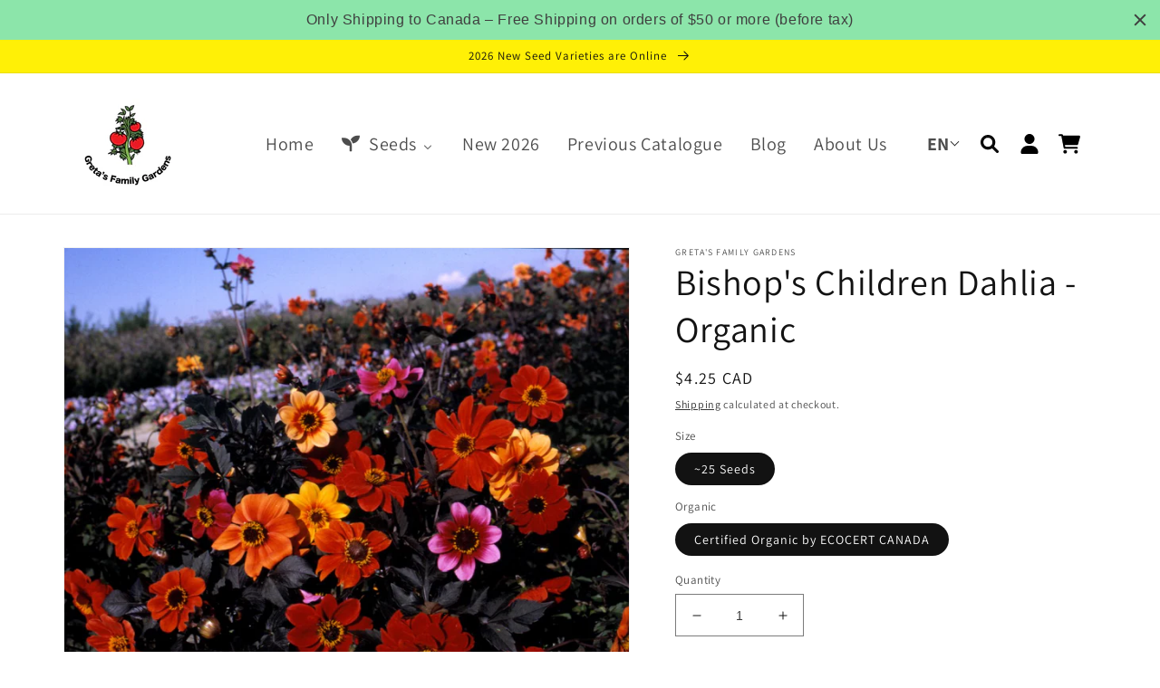

--- FILE ---
content_type: text/html; charset=utf-8
request_url: https://www.seeds-organic.com/products/bishops-children-dahlia
body_size: 42295
content:
<!doctype html>
<html class="no-js" lang="en">
  <head>
  <!-- Google tag (gtag.js) -->
<script async src="https://www.googletagmanager.com/gtag/js?id=G-MW3KDL193M"></script>
<script>
  window.dataLayer = window.dataLayer || [];
  function gtag(){dataLayer.push(arguments);}
  gtag('js', new Date());

  gtag('config', 'G-MW3KDL193M');
</script>
    <meta charset="utf-8">
    <meta http-equiv="X-UA-Compatible" content="IE=edge">
    <meta name="viewport" content="width=device-width,initial-scale=1">
    <meta name="theme-color" content="">
    <link rel="canonical" href="https://www.seeds-organic.com/products/bishops-children-dahlia">
    <link rel="preconnect" href="https://cdn.shopify.com" crossorigin><link rel="icon" type="image/png" href="//www.seeds-organic.com/cdn/shop/files/Logo_GFG_Larger_f5b85bfc-c5ba-4efb-ab22-767e5053c1f4.png?crop=center&height=32&v=1651758224&width=32"><link rel="preconnect" href="https://fonts.shopifycdn.com" crossorigin><title>
      Bishop&#39;s Children Dahlia - Organic - Greta&#39;s Family Gardens
</title>

    
      <meta name="description" content="Buy Bishop&#39;s Children Dahlia - Organic for only CA$4.25 at Greta&#39;s Family Gardens!">
    

    

<meta property="og:site_name" content="Greta&#39;s Family Gardens">
<meta property="og:url" content="https://www.seeds-organic.com/products/bishops-children-dahlia">
<meta property="og:title" content="Bishop&#39;s Children Dahlia - Organic - Greta&#39;s Family Gardens">
<meta property="og:type" content="product">
<meta property="og:description" content="Buy Bishop&#39;s Children Dahlia - Organic for only CA$4.25 at Greta&#39;s Family Gardens!"><meta property="og:image" content="http://www.seeds-organic.com/cdn/shop/files/bishops-children-dahlia-709491.jpg?v=1740085162">
  <meta property="og:image:secure_url" content="https://www.seeds-organic.com/cdn/shop/files/bishops-children-dahlia-709491.jpg?v=1740085162">
  <meta property="og:image:width" content="1307">
  <meta property="og:image:height" content="1307"><meta property="og:price:amount" content="4.25">
  <meta property="og:price:currency" content="CAD"><meta name="twitter:card" content="summary_large_image">
<meta name="twitter:title" content="Bishop&#39;s Children Dahlia - Organic - Greta&#39;s Family Gardens">
<meta name="twitter:description" content="Buy Bishop&#39;s Children Dahlia - Organic for only CA$4.25 at Greta&#39;s Family Gardens!">


    <script src="//www.seeds-organic.com/cdn/shop/t/11/assets/global.js?v=135116476141006970691648850502" defer="defer"></script><script>window.performance && window.performance.mark && window.performance.mark('shopify.content_for_header.start');</script><meta name="google-site-verification" content="ukhy47w3luJ55C7B6R9qXtehAmEzK_J9LuK98W4gJXA">
<meta id="shopify-digital-wallet" name="shopify-digital-wallet" content="/9439220/digital_wallets/dialog">
<meta name="shopify-checkout-api-token" content="a2556844bc693254c422c7679712e110">
<meta id="in-context-paypal-metadata" data-shop-id="9439220" data-venmo-supported="false" data-environment="production" data-locale="en_US" data-paypal-v4="true" data-currency="CAD">
<link rel="alternate" hreflang="x-default" href="https://www.seeds-organic.com/products/bishops-children-dahlia">
<link rel="alternate" hreflang="en" href="https://www.seeds-organic.com/products/bishops-children-dahlia">
<link rel="alternate" hreflang="fr" href="https://www.seeds-organic.com/fr/products/bishops-children-dahlia">
<link rel="alternate" type="application/json+oembed" href="https://www.seeds-organic.com/products/bishops-children-dahlia.oembed">
<script async="async" src="/checkouts/internal/preloads.js?locale=en-CA"></script>
<link rel="preconnect" href="https://shop.app" crossorigin="anonymous">
<script async="async" src="https://shop.app/checkouts/internal/preloads.js?locale=en-CA&shop_id=9439220" crossorigin="anonymous"></script>
<script id="apple-pay-shop-capabilities" type="application/json">{"shopId":9439220,"countryCode":"CA","currencyCode":"CAD","merchantCapabilities":["supports3DS"],"merchantId":"gid:\/\/shopify\/Shop\/9439220","merchantName":"Greta's Family Gardens","requiredBillingContactFields":["postalAddress","email","phone"],"requiredShippingContactFields":["postalAddress","email","phone"],"shippingType":"shipping","supportedNetworks":["visa","masterCard","amex","discover","interac","jcb"],"total":{"type":"pending","label":"Greta's Family Gardens","amount":"1.00"},"shopifyPaymentsEnabled":true,"supportsSubscriptions":true}</script>
<script id="shopify-features" type="application/json">{"accessToken":"a2556844bc693254c422c7679712e110","betas":["rich-media-storefront-analytics"],"domain":"www.seeds-organic.com","predictiveSearch":true,"shopId":9439220,"locale":"en"}</script>
<script>var Shopify = Shopify || {};
Shopify.shop = "gretas-organic-gardens.myshopify.com";
Shopify.locale = "en";
Shopify.currency = {"active":"CAD","rate":"1.0"};
Shopify.country = "CA";
Shopify.theme = {"name":"[base] Dawn v4.0 (live theme)","id":131865084148,"schema_name":"Dawn","schema_version":"4.0.0","theme_store_id":887,"role":"main"};
Shopify.theme.handle = "null";
Shopify.theme.style = {"id":null,"handle":null};
Shopify.cdnHost = "www.seeds-organic.com/cdn";
Shopify.routes = Shopify.routes || {};
Shopify.routes.root = "/";</script>
<script type="module">!function(o){(o.Shopify=o.Shopify||{}).modules=!0}(window);</script>
<script>!function(o){function n(){var o=[];function n(){o.push(Array.prototype.slice.apply(arguments))}return n.q=o,n}var t=o.Shopify=o.Shopify||{};t.loadFeatures=n(),t.autoloadFeatures=n()}(window);</script>
<script>
  window.ShopifyPay = window.ShopifyPay || {};
  window.ShopifyPay.apiHost = "shop.app\/pay";
  window.ShopifyPay.redirectState = null;
</script>
<script id="shop-js-analytics" type="application/json">{"pageType":"product"}</script>
<script defer="defer" async type="module" src="//www.seeds-organic.com/cdn/shopifycloud/shop-js/modules/v2/client.init-shop-cart-sync_WVOgQShq.en.esm.js"></script>
<script defer="defer" async type="module" src="//www.seeds-organic.com/cdn/shopifycloud/shop-js/modules/v2/chunk.common_C_13GLB1.esm.js"></script>
<script defer="defer" async type="module" src="//www.seeds-organic.com/cdn/shopifycloud/shop-js/modules/v2/chunk.modal_CLfMGd0m.esm.js"></script>
<script type="module">
  await import("//www.seeds-organic.com/cdn/shopifycloud/shop-js/modules/v2/client.init-shop-cart-sync_WVOgQShq.en.esm.js");
await import("//www.seeds-organic.com/cdn/shopifycloud/shop-js/modules/v2/chunk.common_C_13GLB1.esm.js");
await import("//www.seeds-organic.com/cdn/shopifycloud/shop-js/modules/v2/chunk.modal_CLfMGd0m.esm.js");

  window.Shopify.SignInWithShop?.initShopCartSync?.({"fedCMEnabled":true,"windoidEnabled":true});

</script>
<script defer="defer" async type="module" src="//www.seeds-organic.com/cdn/shopifycloud/shop-js/modules/v2/client.payment-terms_BWmiNN46.en.esm.js"></script>
<script defer="defer" async type="module" src="//www.seeds-organic.com/cdn/shopifycloud/shop-js/modules/v2/chunk.common_C_13GLB1.esm.js"></script>
<script defer="defer" async type="module" src="//www.seeds-organic.com/cdn/shopifycloud/shop-js/modules/v2/chunk.modal_CLfMGd0m.esm.js"></script>
<script type="module">
  await import("//www.seeds-organic.com/cdn/shopifycloud/shop-js/modules/v2/client.payment-terms_BWmiNN46.en.esm.js");
await import("//www.seeds-organic.com/cdn/shopifycloud/shop-js/modules/v2/chunk.common_C_13GLB1.esm.js");
await import("//www.seeds-organic.com/cdn/shopifycloud/shop-js/modules/v2/chunk.modal_CLfMGd0m.esm.js");

  
</script>
<script>
  window.Shopify = window.Shopify || {};
  if (!window.Shopify.featureAssets) window.Shopify.featureAssets = {};
  window.Shopify.featureAssets['shop-js'] = {"shop-cart-sync":["modules/v2/client.shop-cart-sync_DuR37GeY.en.esm.js","modules/v2/chunk.common_C_13GLB1.esm.js","modules/v2/chunk.modal_CLfMGd0m.esm.js"],"init-fed-cm":["modules/v2/client.init-fed-cm_BucUoe6W.en.esm.js","modules/v2/chunk.common_C_13GLB1.esm.js","modules/v2/chunk.modal_CLfMGd0m.esm.js"],"shop-toast-manager":["modules/v2/client.shop-toast-manager_B0JfrpKj.en.esm.js","modules/v2/chunk.common_C_13GLB1.esm.js","modules/v2/chunk.modal_CLfMGd0m.esm.js"],"init-shop-cart-sync":["modules/v2/client.init-shop-cart-sync_WVOgQShq.en.esm.js","modules/v2/chunk.common_C_13GLB1.esm.js","modules/v2/chunk.modal_CLfMGd0m.esm.js"],"shop-button":["modules/v2/client.shop-button_B_U3bv27.en.esm.js","modules/v2/chunk.common_C_13GLB1.esm.js","modules/v2/chunk.modal_CLfMGd0m.esm.js"],"init-windoid":["modules/v2/client.init-windoid_DuP9q_di.en.esm.js","modules/v2/chunk.common_C_13GLB1.esm.js","modules/v2/chunk.modal_CLfMGd0m.esm.js"],"shop-cash-offers":["modules/v2/client.shop-cash-offers_BmULhtno.en.esm.js","modules/v2/chunk.common_C_13GLB1.esm.js","modules/v2/chunk.modal_CLfMGd0m.esm.js"],"pay-button":["modules/v2/client.pay-button_CrPSEbOK.en.esm.js","modules/v2/chunk.common_C_13GLB1.esm.js","modules/v2/chunk.modal_CLfMGd0m.esm.js"],"init-customer-accounts":["modules/v2/client.init-customer-accounts_jNk9cPYQ.en.esm.js","modules/v2/client.shop-login-button_DJ5ldayH.en.esm.js","modules/v2/chunk.common_C_13GLB1.esm.js","modules/v2/chunk.modal_CLfMGd0m.esm.js"],"avatar":["modules/v2/client.avatar_BTnouDA3.en.esm.js"],"checkout-modal":["modules/v2/client.checkout-modal_pBPyh9w8.en.esm.js","modules/v2/chunk.common_C_13GLB1.esm.js","modules/v2/chunk.modal_CLfMGd0m.esm.js"],"init-shop-for-new-customer-accounts":["modules/v2/client.init-shop-for-new-customer-accounts_BUoCy7a5.en.esm.js","modules/v2/client.shop-login-button_DJ5ldayH.en.esm.js","modules/v2/chunk.common_C_13GLB1.esm.js","modules/v2/chunk.modal_CLfMGd0m.esm.js"],"init-customer-accounts-sign-up":["modules/v2/client.init-customer-accounts-sign-up_CnczCz9H.en.esm.js","modules/v2/client.shop-login-button_DJ5ldayH.en.esm.js","modules/v2/chunk.common_C_13GLB1.esm.js","modules/v2/chunk.modal_CLfMGd0m.esm.js"],"init-shop-email-lookup-coordinator":["modules/v2/client.init-shop-email-lookup-coordinator_CzjY5t9o.en.esm.js","modules/v2/chunk.common_C_13GLB1.esm.js","modules/v2/chunk.modal_CLfMGd0m.esm.js"],"shop-follow-button":["modules/v2/client.shop-follow-button_CsYC63q7.en.esm.js","modules/v2/chunk.common_C_13GLB1.esm.js","modules/v2/chunk.modal_CLfMGd0m.esm.js"],"shop-login-button":["modules/v2/client.shop-login-button_DJ5ldayH.en.esm.js","modules/v2/chunk.common_C_13GLB1.esm.js","modules/v2/chunk.modal_CLfMGd0m.esm.js"],"shop-login":["modules/v2/client.shop-login_B9ccPdmx.en.esm.js","modules/v2/chunk.common_C_13GLB1.esm.js","modules/v2/chunk.modal_CLfMGd0m.esm.js"],"lead-capture":["modules/v2/client.lead-capture_D0K_KgYb.en.esm.js","modules/v2/chunk.common_C_13GLB1.esm.js","modules/v2/chunk.modal_CLfMGd0m.esm.js"],"payment-terms":["modules/v2/client.payment-terms_BWmiNN46.en.esm.js","modules/v2/chunk.common_C_13GLB1.esm.js","modules/v2/chunk.modal_CLfMGd0m.esm.js"]};
</script>
<script>(function() {
  var isLoaded = false;
  function asyncLoad() {
    if (isLoaded) return;
    isLoaded = true;
    var urls = ["\/\/shopify.privy.com\/widget.js?shop=gretas-organic-gardens.myshopify.com","https:\/\/cdn.weglot.com\/weglot_script_tag.js?shop=gretas-organic-gardens.myshopify.com","https:\/\/cdn.hextom.com\/js\/quickannouncementbar.js?shop=gretas-organic-gardens.myshopify.com"];
    for (var i = 0; i < urls.length; i++) {
      var s = document.createElement('script');
      s.type = 'text/javascript';
      s.async = true;
      s.src = urls[i];
      var x = document.getElementsByTagName('script')[0];
      x.parentNode.insertBefore(s, x);
    }
  };
  if(window.attachEvent) {
    window.attachEvent('onload', asyncLoad);
  } else {
    window.addEventListener('load', asyncLoad, false);
  }
})();</script>
<script id="__st">var __st={"a":9439220,"offset":-18000,"reqid":"5d7ac026-b747-4d57-9a15-f9d1cb00095e-1769549090","pageurl":"www.seeds-organic.com\/products\/bishops-children-dahlia","u":"e0270c46e15b","p":"product","rtyp":"product","rid":7491378512116};</script>
<script>window.ShopifyPaypalV4VisibilityTracking = true;</script>
<script id="captcha-bootstrap">!function(){'use strict';const t='contact',e='account',n='new_comment',o=[[t,t],['blogs',n],['comments',n],[t,'customer']],c=[[e,'customer_login'],[e,'guest_login'],[e,'recover_customer_password'],[e,'create_customer']],r=t=>t.map((([t,e])=>`form[action*='/${t}']:not([data-nocaptcha='true']) input[name='form_type'][value='${e}']`)).join(','),a=t=>()=>t?[...document.querySelectorAll(t)].map((t=>t.form)):[];function s(){const t=[...o],e=r(t);return a(e)}const i='password',u='form_key',d=['recaptcha-v3-token','g-recaptcha-response','h-captcha-response',i],f=()=>{try{return window.sessionStorage}catch{return}},m='__shopify_v',_=t=>t.elements[u];function p(t,e,n=!1){try{const o=window.sessionStorage,c=JSON.parse(o.getItem(e)),{data:r}=function(t){const{data:e,action:n}=t;return t[m]||n?{data:e,action:n}:{data:t,action:n}}(c);for(const[e,n]of Object.entries(r))t.elements[e]&&(t.elements[e].value=n);n&&o.removeItem(e)}catch(o){console.error('form repopulation failed',{error:o})}}const l='form_type',E='cptcha';function T(t){t.dataset[E]=!0}const w=window,h=w.document,L='Shopify',v='ce_forms',y='captcha';let A=!1;((t,e)=>{const n=(g='f06e6c50-85a8-45c8-87d0-21a2b65856fe',I='https://cdn.shopify.com/shopifycloud/storefront-forms-hcaptcha/ce_storefront_forms_captcha_hcaptcha.v1.5.2.iife.js',D={infoText:'Protected by hCaptcha',privacyText:'Privacy',termsText:'Terms'},(t,e,n)=>{const o=w[L][v],c=o.bindForm;if(c)return c(t,g,e,D).then(n);var r;o.q.push([[t,g,e,D],n]),r=I,A||(h.body.append(Object.assign(h.createElement('script'),{id:'captcha-provider',async:!0,src:r})),A=!0)});var g,I,D;w[L]=w[L]||{},w[L][v]=w[L][v]||{},w[L][v].q=[],w[L][y]=w[L][y]||{},w[L][y].protect=function(t,e){n(t,void 0,e),T(t)},Object.freeze(w[L][y]),function(t,e,n,w,h,L){const[v,y,A,g]=function(t,e,n){const i=e?o:[],u=t?c:[],d=[...i,...u],f=r(d),m=r(i),_=r(d.filter((([t,e])=>n.includes(e))));return[a(f),a(m),a(_),s()]}(w,h,L),I=t=>{const e=t.target;return e instanceof HTMLFormElement?e:e&&e.form},D=t=>v().includes(t);t.addEventListener('submit',(t=>{const e=I(t);if(!e)return;const n=D(e)&&!e.dataset.hcaptchaBound&&!e.dataset.recaptchaBound,o=_(e),c=g().includes(e)&&(!o||!o.value);(n||c)&&t.preventDefault(),c&&!n&&(function(t){try{if(!f())return;!function(t){const e=f();if(!e)return;const n=_(t);if(!n)return;const o=n.value;o&&e.removeItem(o)}(t);const e=Array.from(Array(32),(()=>Math.random().toString(36)[2])).join('');!function(t,e){_(t)||t.append(Object.assign(document.createElement('input'),{type:'hidden',name:u})),t.elements[u].value=e}(t,e),function(t,e){const n=f();if(!n)return;const o=[...t.querySelectorAll(`input[type='${i}']`)].map((({name:t})=>t)),c=[...d,...o],r={};for(const[a,s]of new FormData(t).entries())c.includes(a)||(r[a]=s);n.setItem(e,JSON.stringify({[m]:1,action:t.action,data:r}))}(t,e)}catch(e){console.error('failed to persist form',e)}}(e),e.submit())}));const S=(t,e)=>{t&&!t.dataset[E]&&(n(t,e.some((e=>e===t))),T(t))};for(const o of['focusin','change'])t.addEventListener(o,(t=>{const e=I(t);D(e)&&S(e,y())}));const B=e.get('form_key'),M=e.get(l),P=B&&M;t.addEventListener('DOMContentLoaded',(()=>{const t=y();if(P)for(const e of t)e.elements[l].value===M&&p(e,B);[...new Set([...A(),...v().filter((t=>'true'===t.dataset.shopifyCaptcha))])].forEach((e=>S(e,t)))}))}(h,new URLSearchParams(w.location.search),n,t,e,['guest_login'])})(!0,!0)}();</script>
<script integrity="sha256-4kQ18oKyAcykRKYeNunJcIwy7WH5gtpwJnB7kiuLZ1E=" data-source-attribution="shopify.loadfeatures" defer="defer" src="//www.seeds-organic.com/cdn/shopifycloud/storefront/assets/storefront/load_feature-a0a9edcb.js" crossorigin="anonymous"></script>
<script crossorigin="anonymous" defer="defer" src="//www.seeds-organic.com/cdn/shopifycloud/storefront/assets/shopify_pay/storefront-65b4c6d7.js?v=20250812"></script>
<script data-source-attribution="shopify.dynamic_checkout.dynamic.init">var Shopify=Shopify||{};Shopify.PaymentButton=Shopify.PaymentButton||{isStorefrontPortableWallets:!0,init:function(){window.Shopify.PaymentButton.init=function(){};var t=document.createElement("script");t.src="https://www.seeds-organic.com/cdn/shopifycloud/portable-wallets/latest/portable-wallets.en.js",t.type="module",document.head.appendChild(t)}};
</script>
<script data-source-attribution="shopify.dynamic_checkout.buyer_consent">
  function portableWalletsHideBuyerConsent(e){var t=document.getElementById("shopify-buyer-consent"),n=document.getElementById("shopify-subscription-policy-button");t&&n&&(t.classList.add("hidden"),t.setAttribute("aria-hidden","true"),n.removeEventListener("click",e))}function portableWalletsShowBuyerConsent(e){var t=document.getElementById("shopify-buyer-consent"),n=document.getElementById("shopify-subscription-policy-button");t&&n&&(t.classList.remove("hidden"),t.removeAttribute("aria-hidden"),n.addEventListener("click",e))}window.Shopify?.PaymentButton&&(window.Shopify.PaymentButton.hideBuyerConsent=portableWalletsHideBuyerConsent,window.Shopify.PaymentButton.showBuyerConsent=portableWalletsShowBuyerConsent);
</script>
<script data-source-attribution="shopify.dynamic_checkout.cart.bootstrap">document.addEventListener("DOMContentLoaded",(function(){function t(){return document.querySelector("shopify-accelerated-checkout-cart, shopify-accelerated-checkout")}if(t())Shopify.PaymentButton.init();else{new MutationObserver((function(e,n){t()&&(Shopify.PaymentButton.init(),n.disconnect())})).observe(document.body,{childList:!0,subtree:!0})}}));
</script>
<link id="shopify-accelerated-checkout-styles" rel="stylesheet" media="screen" href="https://www.seeds-organic.com/cdn/shopifycloud/portable-wallets/latest/accelerated-checkout-backwards-compat.css" crossorigin="anonymous">
<style id="shopify-accelerated-checkout-cart">
        #shopify-buyer-consent {
  margin-top: 1em;
  display: inline-block;
  width: 100%;
}

#shopify-buyer-consent.hidden {
  display: none;
}

#shopify-subscription-policy-button {
  background: none;
  border: none;
  padding: 0;
  text-decoration: underline;
  font-size: inherit;
  cursor: pointer;
}

#shopify-subscription-policy-button::before {
  box-shadow: none;
}

      </style>
<script id="sections-script" data-sections="main-product,product-recommendations,header,footer" defer="defer" src="//www.seeds-organic.com/cdn/shop/t/11/compiled_assets/scripts.js?v=2978"></script>
<script>window.performance && window.performance.mark && window.performance.mark('shopify.content_for_header.end');</script>

    <style data-shopify>
      @font-face {
  font-family: Assistant;
  font-weight: 400;
  font-style: normal;
  font-display: swap;
  src: url("//www.seeds-organic.com/cdn/fonts/assistant/assistant_n4.9120912a469cad1cc292572851508ca49d12e768.woff2") format("woff2"),
       url("//www.seeds-organic.com/cdn/fonts/assistant/assistant_n4.6e9875ce64e0fefcd3f4446b7ec9036b3ddd2985.woff") format("woff");
}

      @font-face {
  font-family: Assistant;
  font-weight: 700;
  font-style: normal;
  font-display: swap;
  src: url("//www.seeds-organic.com/cdn/fonts/assistant/assistant_n7.bf44452348ec8b8efa3aa3068825305886b1c83c.woff2") format("woff2"),
       url("//www.seeds-organic.com/cdn/fonts/assistant/assistant_n7.0c887fee83f6b3bda822f1150b912c72da0f7b64.woff") format("woff");
}

      
      
      @font-face {
  font-family: Assistant;
  font-weight: 400;
  font-style: normal;
  font-display: swap;
  src: url("//www.seeds-organic.com/cdn/fonts/assistant/assistant_n4.9120912a469cad1cc292572851508ca49d12e768.woff2") format("woff2"),
       url("//www.seeds-organic.com/cdn/fonts/assistant/assistant_n4.6e9875ce64e0fefcd3f4446b7ec9036b3ddd2985.woff") format("woff");
}


      :root {
        --font-body-family: Assistant, sans-serif;
        --font-body-style: normal;
        --font-body-weight: 400;

        --font-heading-family: Assistant, sans-serif;
        --font-heading-style: normal;
        --font-heading-weight: 400;

        --font-body-scale: 1.0;
        --font-heading-scale: 1.0;

        --color-base-text: 18, 18, 18;
        --color-shadow: 18, 18, 18;
        --color-base-background-1: 255, 255, 255;
        --color-base-background-2: 255, 255, 255;
        --color-base-solid-button-labels: 15, 16, 15;
        --color-base-outline-button-labels: 18, 18, 18;
        --color-base-accent-1: 18, 18, 18;
        --color-base-accent-2: 255, 240, 6;
        --payment-terms-background-color: #ffffff;

        --gradient-base-background-1: #ffffff;
        --gradient-base-background-2: #fff;
        --gradient-base-accent-1: #121212;
        --gradient-base-accent-2: #fff006;

        --media-padding: px;
        --media-border-opacity: 0.05;
        --media-border-width: 1px;
        --media-radius: 0px;
        --media-shadow-opacity: 0.0;
        --media-shadow-horizontal-offset: 0px;
        --media-shadow-vertical-offset: 0px;
        --media-shadow-blur-radius: 0px;

        --page-width: 120rem;
        --page-width-margin: 0rem;

        --card-image-padding: 0.0rem;
        --card-corner-radius: 0.6rem;
        --card-text-alignment: left;
        --card-border-width: 0.0rem;
        --card-border-opacity: 0.0;
        --card-shadow-opacity: 0.1;
        --card-shadow-horizontal-offset: 0.0rem;
        --card-shadow-vertical-offset: 0.0rem;
        --card-shadow-blur-radius: 0.0rem;

        --badge-corner-radius: 4.0rem;

        --popup-border-width: 1px;
        --popup-border-opacity: 0.1;
        --popup-corner-radius: 4px;
        --popup-shadow-opacity: 0.0;
        --popup-shadow-horizontal-offset: 0px;
        --popup-shadow-vertical-offset: 0px;
        --popup-shadow-blur-radius: 0px;

        --drawer-border-width: 1px;
        --drawer-border-opacity: 0.1;
        --drawer-shadow-opacity: 0.0;
        --drawer-shadow-horizontal-offset: 0px;
        --drawer-shadow-vertical-offset: 0px;
        --drawer-shadow-blur-radius: 0px;

        --spacing-sections-desktop: 12px;
        --spacing-sections-mobile: 12px;

        --grid-desktop-vertical-spacing: 40px;
        --grid-desktop-horizontal-spacing: 40px;
        --grid-mobile-vertical-spacing: 20px;
        --grid-mobile-horizontal-spacing: 20px;

        --text-boxes-border-opacity: 0.0;
        --text-boxes-border-width: 0px;
        --text-boxes-radius: 0px;
        --text-boxes-shadow-opacity: 0.0;
        --text-boxes-shadow-horizontal-offset: 0px;
        --text-boxes-shadow-vertical-offset: 0px;
        --text-boxes-shadow-blur-radius: 0px;

        --buttons-radius: 0px;
        --buttons-radius-outset: 0px;
        --buttons-border-width: 1px;
        --buttons-border-opacity: 1.0;
        --buttons-shadow-opacity: 0.0;
        --buttons-shadow-horizontal-offset: 0px;
        --buttons-shadow-vertical-offset: 0px;
        --buttons-shadow-blur-radius: 0px;
        --buttons-border-offset: 0px;

        --inputs-radius: 0px;
        --inputs-border-width: 1px;
        --inputs-border-opacity: 0.55;
        --inputs-shadow-opacity: 0.0;
        --inputs-shadow-horizontal-offset: 0px;
        --inputs-margin-offset: 0px;
        --inputs-shadow-vertical-offset: 0px;
        --inputs-shadow-blur-radius: 0px;
        --inputs-radius-outset: 0px;

        --variant-pills-radius: 40px;
        --variant-pills-border-width: 1px;
        --variant-pills-border-opacity: 0.55;
        --variant-pills-shadow-opacity: 0.0;
        --variant-pills-shadow-horizontal-offset: 0px;
        --variant-pills-shadow-vertical-offset: 0px;
        --variant-pills-shadow-blur-radius: 0px;
      }

      *,
      *::before,
      *::after {
        box-sizing: inherit;
      }

      html {
        box-sizing: border-box;
        font-size: calc(var(--font-body-scale) * 62.5%);
        height: 100%;
      }

      body {
        display: grid;
        grid-template-rows: auto auto 1fr auto;
        grid-template-columns: 100%;
        min-height: 100%;
        margin: 0;
        font-size: 1.5rem;
        letter-spacing: 0.06rem;
        line-height: calc(1 + 0.8 / var(--font-body-scale));
        font-family: var(--font-body-family);
        font-style: var(--font-body-style);
        font-weight: var(--font-body-weight);
      }

      @media screen and (min-width: 750px) {
        body {
          font-size: 1.6rem;
        }
      }
    </style>

    <link href="//www.seeds-organic.com/cdn/shop/t/11/assets/base.css?v=67168599356791148631740776702" rel="stylesheet" type="text/css" media="all" />
<link rel="preload" as="font" href="//www.seeds-organic.com/cdn/fonts/assistant/assistant_n4.9120912a469cad1cc292572851508ca49d12e768.woff2" type="font/woff2" crossorigin><link rel="preload" as="font" href="//www.seeds-organic.com/cdn/fonts/assistant/assistant_n4.9120912a469cad1cc292572851508ca49d12e768.woff2" type="font/woff2" crossorigin><link rel="stylesheet" href="//www.seeds-organic.com/cdn/shop/t/11/assets/component-predictive-search.css?v=165644661289088488651648850499" media="print" onload="this.media='all'"><script>document.documentElement.className = document.documentElement.className.replace('no-js', 'js');
    if (Shopify.designMode) {
      document.documentElement.classList.add('shopify-design-mode');
    }
    </script>
    <script>

  if (!Array.prototype.find) {
    Object.defineProperty(Array.prototype, 'find', {
      value: function (predicate) {
        if (this == null) {
          throw TypeError('"this" is null or not defined');
        }

        var o = Object(this);

        var len = o.length >>> 0;

        if (typeof predicate !== 'function') {
          throw TypeError('predicate must be a function');
        }

        var thisArg = arguments[1];

        var k = 0;

        while (k < len) {
          var kValue = o[k];
          if (predicate.call(thisArg, kValue, k, o)) {
            return kValue;
          }
          k++;
        }

        return undefined;
      },
      configurable: true,
      writable: true
    });
  }

  if (typeof window.TranslationLab === 'undefined') {
    window.TranslationLab = {};
  }

  if (typeof TranslationLab.Helpers === 'undefined') {
    TranslationLab.Helpers = {};
  }

  TranslationLab.Helpers.getSavedLocale = function (langList) {
    var savedLocale = localStorage.getItem('translation-lab-lang');
    var sl = savedLocale ? langList.find(x => x.iso_code.toLowerCase() === savedLocale.toLowerCase()) : null;
    return sl ? sl.iso_code : null;
  }

  TranslationLab.Helpers.getBrowserLocale = function (langList) {
    var browserLocale = navigator.language;
    if (!browserLocale)
      return null;

    var localeParts = browserLocale.split('-');
    var bl = localeParts[0] ? langList.find(x => x.iso_code.toLowerCase().startsWith(localeParts[0])) : null;
    return bl ? bl.iso_code : null;
  }

  TranslationLab.Helpers.getRedirectLocale = function (languageList) {
    var savedLocale = TranslationLab.Helpers.getSavedLocale(languageList);
    var browserLocale = TranslationLab.Helpers.getBrowserLocale(languageList);
    var preferredLocale = null;

    if (savedLocale) {
      return savedLocale;
    }

    if (preferredLocale) {
      return preferredLocale;
    }

    if (browserLocale) {
      return browserLocale;
    }

    return null;
  }

  TranslationLab.Helpers.getRedirectLanguage = function (languageList) {
    var redirectLocale = TranslationLab.Helpers.getRedirectLocale(languageList)
    if (!redirectLocale)
      return null;

    return languageList.find(function (x) { return x.iso_code.toLowerCase() === redirectLocale.toLowerCase(); });
  }

  TranslationLab.Helpers.buildRedirectUrl = function (redirectLanguage, currentLocale, shopDomain, useInternationalDomains, currentRootUrl) {
    if (!redirectLanguage)
      return null;

    if (!currentLocale)
      return null;

    if (!shopDomain)
      return null;

    var redirectLocaleLower = redirectLanguage.iso_code.toLowerCase();
    var currentLocaleLower = currentLocale.toLowerCase();

    if (currentLocaleLower === redirectLocaleLower)
      return null;

    var pathnameWithLocale = window.location.pathname;
    var queryString = window.location.search || '';

    var currentLocaleRegEx = new RegExp('^' + currentRootUrl, "ig");
    var pathname = pathnameWithLocale.replace(currentLocaleRegEx, '');

    if (pathname && !pathname.startsWith('/')) {
      pathname = '/' + pathname;
    }

    if (useInternationalDomains)
      return 'https://' + redirectLanguage.domain + pathname + queryString;

    if (redirectLanguage.root_url === '/')
      return 'https://' + shopDomain + pathname + queryString;

    return 'https://' + shopDomain + redirectLanguage.root_url + pathname + queryString;
  }

  if (typeof TranslationLab.BrowserLanguageDetection === 'undefined') {
    TranslationLab.BrowserLanguageDetection = {};
  }

  TranslationLab.BrowserLanguageDetection.configure = function (currentLocale, currentRootUrl, shopDomain, useInternationalDomains, languageList) {

    if (window.Shopify && window.Shopify.designMode)
      return;

    var botPatterns = "(bot|Googlebot\/|Googlebot-Mobile|Googlebot-Image|Googlebot-News|Googlebot-Video|AdsBot-Google([^-]|$)|AdsBot-Google-Mobile|Feedfetcher-Google|Mediapartners-Google|APIs-Google|Page|Speed|Insights|Lighthouse|bingbot|Slurp|exabot|ia_archiver|YandexBot|YandexImages|YandexAccessibilityBot|YandexMobileBot|YandexMetrika|YandexTurbo|YandexImageResizer|YandexVideo|YandexAdNet|YandexBlogs|YandexCalendar|YandexDirect|YandexFavicons|YaDirectFetcher|YandexForDomain|YandexMarket|YandexMedia|YandexMobileScreenShotBot|YandexNews|YandexOntoDB|YandexPagechecker|YandexPartner|YandexRCA|YandexSearchShop|YandexSitelinks|YandexSpravBot|YandexTracker|YandexVertis|YandexVerticals|YandexWebmaster|YandexScreenshotBot|Baiduspider|facebookexternalhit|Sogou|DuckDuckBot|BUbiNG|crawler4j|S[eE][mM]rushBot|Google-Adwords-Instant|BingPreview\/|Bark[rR]owler|DuckDuckGo-Favicons-Bot|AppEngine-Google|Google Web Preview|acapbot|Baidu-YunGuanCe|Feedly|Feedspot|google-xrawler|Google-Structured-Data-Testing-Tool|Google-PhysicalWeb|Google Favicon|Google-Site-Verification|Gwene|SentiBot|FreshRSS)";
    var userAgentRegex = new RegExp(botPatterns, 'i');
    if (userAgentRegex.test(navigator.userAgent))
      return;

    var redirectLanguage = TranslationLab.Helpers.getRedirectLanguage(languageList);

    var redirectUrl = TranslationLab.Helpers.buildRedirectUrl(redirectLanguage, currentLocale, shopDomain, useInternationalDomains, currentRootUrl);

    if (redirectUrl) {
      window.location.assign(redirectUrl);
    }
  }

</script>

<script>
  (function () {

    var useInternationalDomains = false;

    var isDesignMode = window.Shopify && window.Shopify.designMode;

    var shopDomain = isDesignMode ? 'gretas-organic-gardens.myshopify.com' : 'www.seeds-organic.com';

    var currentLocale = 'en';

    var currentRootUrl = '/';

    var languageListJson = '[{\
"name": "English",\
"endonym_name": "English",\
"iso_code": "en",\
"primary": true,\
"flag": "//www.seeds-organic.com/cdn/shop/t/11/assets/en.png?v=2978",\
"domain": null,\
"root_url": "\/"\
},{\
"name": "French",\
"endonym_name": "français",\
"iso_code": "fr",\
"primary": false,\
"flag": "//www.seeds-organic.com/cdn/shop/t/11/assets/fr.png?v=2978",\
"domain": null,\
"root_url": "\/fr"\
}]';
    var languageList = JSON.parse(languageListJson);

    TranslationLab.BrowserLanguageDetection.configure(currentLocale, currentRootUrl, shopDomain, useInternationalDomains, languageList);

  })();
</script>
  <script>
"use strict";!function(s){var u=/\([0-9]*?\)$/,n=/\r?\n|\r|\xa0|\u200B|&nbsp;| /g,c=/<\/?[a-z][\s\S]*>/i,f="__label:",m=[];function d(t){if(t&&t.includes("_")){var e=t.split("_");if(2===e.length)return e[1].trim()?e:[e[0]]}return[t]}function h(t){return t=t,(e=document.createElement("textarea")).innerHTML=t,e.value.trim().replace(u,"").replace(n,"").trim().toLocaleLowerCase();var e}function v(t){return t.trim().replace(n,"").trim().toLocaleLowerCase()}function g(t,e){return!t||!t.trim()||!(1!==t.trim().length||1===(n=t.trim()).length&&n.match(/[a-z]/i))||0===Object.keys(e.textTranslations).length?null:e.textTranslations[h(t)];var n}function x(t,e){return!t||!t.trim()||0===Object.keys(e.htmlTranslations).length||t.length>e.longestHtmlText+.2*e.longestHtmlText?null:e.htmlTranslations[v(t)]}function i(t){var o={},l={},s=0;return t.forEach(function(t){var i,e;!t||(i="string"==typeof(e=t)||e instanceof String?JSON.parse(t):t)&&Object.keys(i).forEach(function(t){if(t){var e=i[t];if(e)if(c.test(t))(n=v(t))!==e&&(l[n]=e,s<t.length&&(s=t.length));else{if(t.startsWith(f))return n=e.replace(f,""),r=t.replace(f,""),void(o[h(r)]=n);var n,r=d(t),a=d(e);r.length===a.length?r.forEach(function(t,e){t!==a[e]&&(o[h(t)]=a[e])}):(n=h(t))!==e&&(o[n]=e)}}})}),{hasTranslations:0<Object.keys(o).length+Object.keys(l).length,textTranslations:o,htmlTranslations:l,longestHtmlText:s}}function b(t,e){switch(t.tagName.toLowerCase()){case"a":return i=t,o=e.rootUrl,["href","data-href"].forEach(function(t){var e=i.getAttribute(t);if(!e)return!1;e.startsWith("/")&&!e.startsWith(o)&&(e="".concat(o).concat(e),i.setAttribute(t,e))}),l(t,["href","data-href"],e.translations);case"input":return n=t,r=e.translations,(a=n.getAttribute("type"))&&"submit"===a&&(a=g(n.getAttribute("value"),r))&&n.setAttribute("value",a),l(t,["placeholder"],e.translations);case"textarea":return l(t,["placeholder"],e.translations);case"img":return l(t,["src"],e.translations)}var n,r,a,i,o;return{isTranslated:!1}}function l(n,t,r){var a=!1;return t.forEach(function(t){var e=n.getAttribute(t);if(!e)return!1;e=g(e,r);return e?(n.setAttribute(t,e),a=!0):void 0}),{isTranslated:a}}function T(t,e,n,r){t.forEach(function(t){return function t(e,n,r,a){if(!e)return;if(-1<a.indexOf(e))return;a.push(e);if(e.nodeType===Node.COMMENT_NODE)return;if(e.tagName&&-1<r.excludeElements.indexOf(e.tagName.toLowerCase()))return;if("#text"===e.nodeName){if(null==(i=e.textContent)||!i.trim())return;var i=g(e.textContent,r.translations);return void(i&&(o=e.textContent.trim().replace(u,"").trim(),e.textContent=e.textContent.replace(o,i)))}e.tagName&&b(e,r);var o=e.querySelectorAll("textarea");o.forEach(function(t){return b(t,r)});i=[].slice.call(e.childNodes);if(1===i.length&&"#text"===i[0].nodeName)return void t(i[0],n++,r,a);{var l,s;1===r.alg?(o=!!i.find(function(t){return"#text"===t.nodeName&&(null==(t=null==(t=null==(t=t.textContent)?void 0:t.trim())?void 0:t.replace("(",""))?void 0:t.replace(")",""))}),l=[],o&&(l=i.filter(function(t){return"#text"===t.nodeName&&g(t.textContent,r.translations)})),0<e.childNodes.length&&(!o||0<l.length)?T(i,n++,r,a):e.innerHTML&&(s=x(e.innerHTML,r.translations))&&(e.innerHTML=s)):(o=!1,e.innerHTML&&(s=x(e.innerHTML,r.translations))&&(e.innerHTML=s,o=!0),o||T(i,n++,r,a))}}(t,e,n,r)})}function t(t,e,n,r,a){var o,l;void 0===a&&(a=1),n||(n=i(r)).hasTranslations&&(o={alg:a,translations:n,excludeElements:["html","head","body","script","noscript","style","iframe","canvas","svg"],locale:t,rootUrl:e},l={alg:a,translations:n,excludeElements:[],locale:t,rootUrl:e},new MutationObserver(function(t,e){var a=t.map(function(t){return t.target}).filter(function(t,e,n){return t.textContent&&n.indexOf(t)===e}),i=[];s.requestAnimationFrame(function n(r){return function(){var t=r+500,e=a.slice(r,t);0<e.length&&(T(e,0,o,i),s.requestAnimationFrame(n(t)))}}(0));var n,t=document.querySelectorAll("iframe");n=l,t.forEach(function(t){!t||!t.contentDocument||m.includes(t)||t.id&&"admin-bar-iframe"===t.id||(m.push(t),t=t.contentDocument.documentElement,new MutationObserver(function(t,e){T(t.map(function(t){return t.target}).filter(function(t,e,n){return t.textContent&&n.indexOf(t)===e}),0,n,[])}).observe(t,{attributes:!0,childList:!0,subtree:!0}))})}).observe(document.documentElement,{attributes:!0,childList:!0,subtree:!0}))}void 0===s.TranslationLab&&(s.TranslationLab={}),void 0===s.TranslationLab.CustomTranslations&&(s.TranslationLab.CustomTranslations={apply:t})}(window);
</script>

<script>
  
var translationsMetadata = [{},null,{},{},{},null]

var locale = 'en';

var isPrimaryLocale = true;

var rootUrl = '';

TranslationLab.CustomTranslations.apply(locale, rootUrl, isPrimaryLocale, translationsMetadata);

</script>
<!-- BEGIN app block: shopify://apps/ta-banner-pop-up/blocks/bss-banner-popup/2db47c8b-7637-4260-aa84-586b08e92aea --><script id='bss-banner-config-data'>
	if(typeof BSS_BP == "undefined") {
	  window.BSS_BP = {
	  	app_id: "",
			shop_id: "21720",
			is_watermark: "true",
			customer: null,
			shopDomain: "gretas-organic-gardens.myshopify.com",
			storefrontAccessToken: "77d6a2f14764f7ac008518ae90321d69",
			popup: {
				configs: [],
			},
			banner: {
				configs: []
			},
			window_popup: {
				configs: []
			},
			popupSettings: {
				delay_time: 2,
				gap_time: 3,
			},
			page_type: "product",
			productPageId: "7491378512116",
			collectionPageId: "",
			noImageAvailableImgUrl: "https://cdn.shopify.com/extensions/019be39c-26bc-70cb-9df2-da14e0227514/banner-popup-tae-332/assets/no-image-available.png",
			currentLocale: {
				name: "English",
				primary: true,
				iso_code: "en",
			},
			country: {
				name: "Canada",
				iso_code: "CA",
				currencySymbol: "$",
				market_id: "966557940",
			},
			is_locked: false,
			partner_development: false,
			excluded_ips: '[]',
		}
		Object.defineProperty(BSS_BP, 'plan_code', {
			enumerable: false,
			configurable: false,
			writable: false,
			value: "new_free",
		});
		Object.defineProperty(BSS_BP, 'is_exceed_quota', {
			enumerable: false,
			configurable: false,
			writable: false,
			value: "false",
		});
		Object.defineProperty(BSS_BP, 'is_legacy', {
			enumerable: false,
			configurable: false,
			writable: false,
			value: "false",
		});
	}
</script>


	<link fetchpriority="high" rel="preload" as="script" href=https://cdn.shopify.com/extensions/019be39c-26bc-70cb-9df2-da14e0227514/banner-popup-tae-332/assets/bss.bp.shared.js />
	<!-- BEGIN app snippet: window-popup-config --><script>
  BSS_BP.window_popup.configs = [].concat();

  
  BSS_BP.window_popup.dictionary = {};
  </script><!-- END app snippet -->
	<!-- BEGIN app snippet: banner-config --><script>

  BSS_BP.banner.configs = [].concat();

  
  BSS_BP.banner.dictionary = {};
  </script><!-- END app snippet -->
	<!-- BEGIN app snippet: sale-popup-config --><script>
  
    BSS_BP.popupSettings = {"delay_time":2,"gap_time":3};
  

  

  BSS_BP.popup.configs = [].concat();
  
  BSS_BP.popup.dictionary = {};
  </script><!-- END app snippet -->


<!-- BEGIN app snippet: support-code -->
<!-- END app snippet -->


	<script
		id='init_script'
		defer
		src='https://cdn.shopify.com/extensions/019be39c-26bc-70cb-9df2-da14e0227514/banner-popup-tae-332/assets/bss.bp.index.js'
	></script>



<!-- END app block --><!-- BEGIN app block: shopify://apps/buddha-mega-menu-navigation/blocks/megamenu/dbb4ce56-bf86-4830-9b3d-16efbef51c6f -->
<script>
        var productImageAndPrice = [],
            collectionImages = [],
            articleImages = [],
            mmLivIcons = false,
            mmFlipClock = false,
            mmFixesUseJquery = false,
            mmNumMMI = 6,
            mmSchemaTranslation = {},
            mmMenuStrings =  {"menuStrings":{"default":{"Home":"Home","Seeds":"Seeds","All Seeds":"All Seeds","Vegetable Seeds":"Vegetable Seeds","View All Vegetable Seeds":"View All Vegetable Seeds","Categories":"Categories","Asparagus":"Asparagus","Beans":"Beans","Beets":"Beets","Broccoli":"Broccoli","Brussels Sprouts":"Brussels Sprouts","Cabbage":"Cabbage","Carrots":"Carrots","Cauliflower":"Cauliflower","Celery":"Celery","Collards":"Collards","Corn":"Corn","Cucumbers":"Cucumbers","Edamame Soya":"Edamame Soya"," ":" ","Eggplant":"Eggplant","Fennel":"Fennel","Gourds":"Gourds","Grains":"Grains","Greens":"Greens","Kale":"Kale","Kohlrabi":"Kohlrabi","Leeks":"Leeks","Lettuce":"Lettuce","Lentils":"Lentils","Mustard Greens":"Mustard Greens","Okra":"Okra","Onions":"Onions","Peas":"Peas","Peppers":"Peppers","Peppers (Mild)":"Peppers (Mild)","Pumpkins":"Pumpkins","Radish":"Radish","Rapini":"Rapini","Rhubarb":"Rhubarb","Roots":"Roots","Spinach":"Spinach","Squash":"Squash","Swiss Chard":"Swiss Chard","Zucchini":"Zucchini","Fruit Seeds":"Fruit Seeds","View All Fruit Seeds":"View All Fruit Seeds"," Categories":" Categories","Citron":"Citron","Ground Cherries":"Ground Cherries","Melons":"Melons","Watermelon":"Watermelon","Tomato Seeds":"Tomato Seeds","View All Tomato Seeds":"View All Tomato Seeds","Tomatillos":"Tomatillos","Tomato – Black":"Tomato – Black","Tomato – Blue ":"Tomato – Blue ","Tomato – Cherry":"Tomato – Cherry","Tomato – Dwarf":"Tomato – Dwarf","Tomato – Green":"Tomato – Green","Tomato – Mix":"Tomato – Mix","Tomato – Multicolor":"Tomato – Multicolor","Tomato – Paste":"Tomato – Paste","Tomato – Pink":"Tomato – Pink","Tomato – Red":"Tomato – Red","Tomato – White":"Tomato – White","Tomato – Yellow":"Tomato – Yellow","Herb Seeds":"Herb Seeds","View All Herb Seeds":"View All Herb Seeds","Allheal":"Allheal","Anise Hyssop":"Anise Hyssop","Basil":"Basil","Borage":"Borage","Brown Mustard":"Brown Mustard","Chervil":"Chervil","Chives":"Chives","Cilantro":"Cilantro","Dill":"Dill","Dill Greensleeves":"Dill Greensleeves","Evening Primrose":"Evening Primrose","Feverfew":"Feverfew","Garlic Chives":"Garlic Chives","Hyssop":"Hyssop","Lemon Balm":"Lemon Balm","Lovage":"Lovage","Marjoram Sweet":"Marjoram Sweet","Marshmallow":"Marshmallow","Oregano, Greek":"Oregano, Greek","Parsley Curly":"Parsley Curly","Parsley Italian":"Parsley Italian","Red Shiso":"Red Shiso","Roselle":"Roselle","Sage":"Sage","Shiso Korean":"Shiso Korean","Shiso, green":"Shiso, green","Summer Savory":"Summer Savory","Thyme":"Thyme","Valerian":"Valerian","Flower Seeds":"Flower Seeds","View All Flower Seeds":"View All Flower Seeds","Edible Flowers":"Edible Flowers","Flowers":"Flowers","Microgreen Seeds":"Microgreen Seeds","View All Microgreen Seeds":"View All Microgreen Seeds","Broccoli Microgreens":"Broccoli Microgreens","Cilantro Microgreens":"Cilantro Microgreens","Pea Microgreens":"Pea Microgreens","Purple Stem Radish Microgreens":"Purple Stem Radish Microgreens","Red Leaf Beet Microgreens":"Red Leaf Beet Microgreens","Red Russian Kale Microgreens":"Red Russian Kale Microgreens","Sunflower Microgreens":"Sunflower Microgreens","Grain Seeds":"Grain Seeds","View all Grain Seeds":"View all Grain Seeds","Tobacco":"Tobacco","View All Tobacco Seeds":"View All Tobacco Seeds","Gift Cards and Bundles":"Gift Cards and Bundles","Gift Cards":"Gift Cards","Seed Bundles":"Seed Bundles","New 2026":"New 2026","Previous Catalogue":"Previous Catalogue","Blog":"Blog","About Us":"About Us"}},"additional":{"default":{"Add to cart":"Add to cart","Sold out":"Sold out","JUST ADDED TO YOUR CART":"JUST ADDED TO YOUR CART","OUT OF STOCK":"OUT OF STOCK","View Cart":"View Cart","NEW":"NEW","SALE":"SALE","HOT":"HOT"}}} ,
            mmShopLocale = "en",
            mmShopLocaleCollectionsRoute = "/collections",
            mmSchemaDesignJSON = [{"action":"menu-select","value":"force-mega-menu"},{"action":"design","setting":"main_menu_item_direction_eJKR2","value":"right"},{"action":"design","setting":"vertical_contact_left_alt_color","value":"#333333"},{"action":"design","setting":"vertical_contact_right_btn_bg_color","value":"#333333"},{"action":"design","setting":"vertical_addtocart_background_color","value":"#333333"},{"action":"design","setting":"vertical_background_color","value":"#017b86"},{"action":"design","setting":"vertical_countdown_background_color","value":"#333333"},{"action":"design","setting":"vertical_countdown_color","value":"#ffffff"},{"action":"design","setting":"vertical_addtocart_text_color","value":"#ffffff"},{"action":"design","setting":"vertical_addtocart_enable","value":"true"},{"action":"design","setting":"vertical_contact_right_btn_text_color","value":"#ffffff"},{"action":"design","setting":"vertical_price_color","value":"#ffffff"},{"action":"design","setting":"vertical_link_hover_color","value":"#ffffff"},{"action":"design","setting":"vertical_text_color","value":"#ffffff"},{"action":"design","setting":"vertical_font_size","value":"13px"},{"action":"design","setting":"vertical_font_family","value":"Default"},{"action":"design","setting":"countdown_background_color","value":"#333333"},{"action":"design","setting":"countdown_color","value":"#ffffff"},{"action":"design","setting":"addtocart_background_hover_color","value":"#0da19a"},{"action":"design","setting":"addtocart_text_hover_color","value":"#ffffff"},{"action":"design","setting":"addtocart_background_color","value":"#ffffff"},{"action":"design","setting":"addtocart_text_color","value":"#333333"},{"action":"design","setting":"addtocart_enable","value":"true"},{"action":"design","setting":"contact_left_text_color","value":"#f1f1f0"},{"action":"design","setting":"contact_left_alt_color","value":"#CCCCCC"},{"action":"design","setting":"contact_left_bg_color","value":"#3A3A3A"},{"action":"design","setting":"contact_right_btn_bg_color","value":"#3A3A3A"},{"action":"design","setting":"contact_right_btn_text_color","value":"#ffffff"},{"action":"design","setting":"price_color","value":"#0da19a"},{"action":"design","setting":"background_color","value":"#ffffff"},{"action":"design","setting":"background_hover_color","value":"#f9f9f9"},{"action":"design","setting":"link_hover_color","value":"#0da19a"},{"action":"design","setting":"text_color","value":"#222222"},{"action":"design","setting":"font_size","value":"13px"},{"action":"design","setting":"font_family","value":"Default"}],
            mmDomChangeSkipUl = "",
            buddhaMegaMenuShop = "gretas-organic-gardens.myshopify.com",
            mmWireframeCompression = "0",
            mmExtensionAssetUrl = "https://cdn.shopify.com/extensions/019abe06-4a3f-7763-88da-170e1b54169b/mega-menu-151/assets/";var bestSellersHTML = '';var newestProductsHTML = '';/* get link lists api */
        var linkLists={"main-menu" : {"title":"Main Menu", "items":["/search","/collections/2019-new-varieties/2022","/collections/all","https://cdn.shopify.com/s/files/1/0943/9220/files/2022_GFG_catalog_FINAL4.pdf?v=1642280863","/pages/shipping-information","/pages/contact-us-1","/blogs/news","/pages/about-us",]},"footer" : {"title":"Footer", "items":["/search","/pages/about-us","/policies/terms-of-service","/policies/refund-policy",]},"products" : {"title":"Products", "items":["/collections/asparagus","/collections/basil","/collections/beans","/collections/beans/Bush","/collections/beans/Dry","/collections/beans/Pole","/collections/beets","/collections/berries","/collections/broccoli","/collections/brusselsprouts","/collections/cabbage","/collections/carrots","/collections/cauliflower","/collections/celery","/collections/citron","/collections/collard","/collections/corn","/collections/cucumber","/collections/edamame-soya","/collections/eggplant","/collections/fennel","/collections/edible-flowers/edible","/collections/flowers","/collections/gourds","/collections/grains","/collections/greens","/collections/ground-cherries","/collections/herbs","/collections/kale","/collections/kohlrabi","/collections/leeks","/collections/lentils","/collections/lettuce","/collections/melons","/collections/mustard-greens","/collections/okra","/collections/onions","/collections/oriental-vegetables","/collections/pepper-hot-1","/collections/pepper-hot","/collections/peas","/collections/pumpkins","/collections/radishes","/collections/rapini","/collections/rhubarb","/collections/roots","/collections/spinaches","/collections/squashes","/collections/swiss-chards","/collections/tobaccos","/collections/tomatillos","/collections/tomato-all","/collections/tomato-black","/collections/tomato-blue","/collections/tomatoes/Dwarf","/collections/tomato-green","/collections/tomato-multi-color","/collections/tomato-paste","/collections/tomato-pink","/collections/tomato-red","/collections/tomato-white","/collections/tomato-yellow","/collections/tomato-cherry","/collections/tomato-mix-1","/collections/water-melons","/collections/zucchinis","/collections/gift-cards",]},"new" : {"title":"NEW", "items":["/","/collections","/collections/2019-new-varieties","https://cdn.shopify.com/s/files/1/0943/9220/files/2023_GFG_catalog_V5.pdf?v=1675026343","/blogs/news/gretas-soup-recipes","/pages/about-us",]},"new-footer" : {"title":"NEW FOOTER", "items":["/","/pages/about-us","/collections","/pages/faqs","/pages/shipping-information","/pages/contact-us-1","/pages/organic-certification",]},"customer-account-main-menu" : {"title":"Customer account main menu", "items":["/","https://shopify.com/9439220/account/orders?locale=en&amp;region_country=CA",]},};/*ENDPARSE*/

        linkLists["force-mega-menu"]={};linkLists["force-mega-menu"].title="Dawn Theme - Mega Menu";linkLists["force-mega-menu"].items=[1];

        /* set product prices *//* get the collection images *//* get the article images *//* customer fixes */
        var mmThemeFixesBefore = function(){ if (selectedMenu=="force-mega-menu" && tempMenuObject.u.matches(".menu-drawer__navigation > .list-menu")) { tempMenuObject.forceMenu = true; tempMenuObject.liClasses = ""; tempMenuObject.aClasses = "menu-drawer__menu-item list-menu__item link link--text focus-inset"; tempMenuObject.liItems = tempMenuObject.u.children; } else if (selectedMenu=="force-mega-menu" && tempMenuObject.u.matches("nav > .list-menu")) { tempMenuObject.forceMenu = true; tempMenuObject.liClasses = ""; tempMenuObject.aClasses = "header__menu-item list-menu__item link link--text focus-inset"; tempMenuObject.liItems = tempMenuObject.u.children; } mmAddStyle(" .search-modal.modal__content {z-index: 1001;} .buddha-menu-item .header__menu-item:hover span{text-decoration: none !important;} ", "themeScript"); }; 
        

        var mmWireframe = {"html" : "<li role=\"none\" class=\"buddha-menu-item\" itemId=\"vpX49\"  ><a data-href=\"/\" href=\"/\" aria-label=\"Home\" data-no-instant=\"\" onclick=\"mmGoToPage(this, event); return false;\" role=\"menuitem\"  ><span class=\"mm-title\">Home</span></a></li><li role=\"none\" class=\"buddha-menu-item\" itemId=\"eJKR2\"  ><a data-href=\"no-link\" href=\"#\" rel=\"nofollow\" aria-label=\"Seeds\" data-no-instant=\"\" onclick=\"mmGoToPage(this, event); return false;\" role=\"menuitem\"  ><i class=\"mm-icon static fas fa-seedling\" aria-hidden=\"true\"></i><span class=\"mm-title\">Seeds</span><i class=\"mm-arrow mm-angle-down\" aria-hidden=\"true\"></i><span class=\"toggle-menu-btn\" style=\"display:none;\" title=\"Toggle menu\" onclick=\"return toggleSubmenu(this)\"><span class=\"mm-arrow-icon\"><span class=\"bar-one\"></span><span class=\"bar-two\"></span></span></span></a><ul class=\"mm-submenu tabbed   mm-last-level\" role=\"menu\"><li role=\"none\" class=\"empty\"  ><a data-href=\"/collections/all\" href=\"/collections/all\" aria-label=\"All Seeds\" data-no-instant=\"\" onclick=\"mmGoToPage(this, event); return false;\" role=\"menuitem\"  ><span class=\"mm-title\">All Seeds</span></a><ul class=\"mm-submenu simple\"></ul></li><li role=\"none\"  ><a data-href=\"no-link\" href=\"#\" rel=\"nofollow\" aria-label=\"Vegetable Seeds\" data-no-instant=\"\" onclick=\"mmGoToPage(this, event); return false;\" role=\"menuitem\"  ><span class=\"mm-title\">Vegetable Seeds</span><i class=\"mm-arrow mm-angle-down\" aria-hidden=\"true\"></i><span class=\"toggle-menu-btn\" style=\"display:none;\" title=\"Toggle menu\" onclick=\"return toggleSubmenu(this)\"><span class=\"mm-arrow-icon\"><span class=\"bar-one\"></span><span class=\"bar-two\"></span></span></span></a><ul class=\"mm-submenu simple   mm-last-level\" role=\"menu\"><li role=\"none\" submenu-columns=\"1\" image-type=\"crop-wide\" item-type=\"featured-collection\"  ><div class=\"mega-menu-item-container\"  ><div class=\"mm-image-container\"  ><div class=\"mm-image\"  ><a data-href=\"/collections/vegetables\" href=\"/collections/vegetables\" aria-label=\"View All Vegetable Seeds\" data-no-instant=\"\" onclick=\"mmGoToPage(this, event); return false;\" role=\"none\" tabindex=\"-1\"  ><img data-src=\"https://cdn.shopify.com/s/files/1/0943/9220/t/3/assets/mega-menu-118676-shopnewvarietals1500x-188864027_640x.jpg?v=1651628051\" aspect-ratio=\"2.0408163265306123\" class=\"get-collection-image\" customimage data-id=\"397259014388\" alt=\"View All Vegetable Seeds\"></a></div><div class=\"mm-label-wrap\"></div></div><a data-href=\"/collections/vegetables\" href=\"/collections/vegetables\" aria-label=\"View All Vegetable Seeds\" data-no-instant=\"\" onclick=\"mmGoToPage(this, event); return false;\" role=\"menuitem\" class=\"mm-featured-title\"  ><span class=\"mm-title\">View All Vegetable Seeds</span></a><div class=\"mega-menu-prices get-mega-menu-prices\" data-id=\"397259014388\"></div></div></li><li role=\"none\" submenu-columns=\"1\" item-type=\"link-list\" class=\"mm-icons\"  ><div class=\"mega-menu-item-container\"  ><div class=\"mm-list-name\"  ><span  ><i class=\"mm-icon static fas fa-seedling\" aria-hidden=\"true\"></i><span class=\"mm-title\">Categories</span></span></div><ul class=\"mm-submenu link-list   mm-last-level\" role=\"menu\"><li role=\"none\"  ><a data-href=\"/collections/asparagus\" href=\"/collections/asparagus\" aria-label=\"Asparagus\" data-no-instant=\"\" onclick=\"mmGoToPage(this, event); return false;\" role=\"menuitem\"  ><span class=\"mm-title\">Asparagus</span></a></li><li role=\"none\"  ><a data-href=\"/collections/beans\" href=\"/collections/beans\" aria-label=\"Beans\" data-no-instant=\"\" onclick=\"mmGoToPage(this, event); return false;\" role=\"menuitem\"  ><span class=\"mm-title\">Beans</span></a></li><li role=\"none\"  ><a data-href=\"/collections/beets\" href=\"/collections/beets\" aria-label=\"Beets\" data-no-instant=\"\" onclick=\"mmGoToPage(this, event); return false;\" role=\"menuitem\"  ><span class=\"mm-title\">Beets</span></a></li><li role=\"none\"  ><a data-href=\"/collections/broccoli\" href=\"/collections/broccoli\" aria-label=\"Broccoli\" data-no-instant=\"\" onclick=\"mmGoToPage(this, event); return false;\" role=\"menuitem\"  ><span class=\"mm-title\">Broccoli</span></a></li><li role=\"none\"  ><a data-href=\"/collections/brusselsprouts\" href=\"/collections/brusselsprouts\" aria-label=\"Brussels Sprouts\" data-no-instant=\"\" onclick=\"mmGoToPage(this, event); return false;\" role=\"menuitem\"  ><span class=\"mm-title\">Brussels Sprouts</span></a></li><li role=\"none\"  ><a data-href=\"/collections/cabbage\" href=\"/collections/cabbage\" aria-label=\"Cabbage\" data-no-instant=\"\" onclick=\"mmGoToPage(this, event); return false;\" role=\"menuitem\"  ><span class=\"mm-title\">Cabbage</span></a></li><li role=\"none\"  ><a data-href=\"/collections/carrots\" href=\"/collections/carrots\" aria-label=\"Carrots\" data-no-instant=\"\" onclick=\"mmGoToPage(this, event); return false;\" role=\"menuitem\"  ><span class=\"mm-title\">Carrots</span></a></li><li role=\"none\"  ><a data-href=\"/collections/cauliflower\" href=\"/collections/cauliflower\" aria-label=\"Cauliflower\" data-no-instant=\"\" onclick=\"mmGoToPage(this, event); return false;\" role=\"menuitem\"  ><span class=\"mm-title\">Cauliflower</span></a></li><li role=\"none\"  ><a data-href=\"/collections/celery\" href=\"/collections/celery\" aria-label=\"Celery\" data-no-instant=\"\" onclick=\"mmGoToPage(this, event); return false;\" role=\"menuitem\"  ><span class=\"mm-title\">Celery</span></a></li><li role=\"none\"  ><a data-href=\"/collections/collard\" href=\"/collections/collard\" aria-label=\"Collards\" data-no-instant=\"\" onclick=\"mmGoToPage(this, event); return false;\" role=\"menuitem\"  ><span class=\"mm-title\">Collards</span></a></li><li role=\"none\"  ><a data-href=\"/collections/corn\" href=\"/collections/corn\" aria-label=\"Corn\" data-no-instant=\"\" onclick=\"mmGoToPage(this, event); return false;\" role=\"menuitem\"  ><span class=\"mm-title\">Corn</span></a></li><li role=\"none\"  ><a data-href=\"/collections/cucumber\" href=\"/collections/cucumber\" aria-label=\"Cucumbers\" data-no-instant=\"\" onclick=\"mmGoToPage(this, event); return false;\" role=\"menuitem\"  ><span class=\"mm-title\">Cucumbers</span></a></li><li role=\"none\"  ><a data-href=\"/collections/edamame-soya\" href=\"/collections/edamame-soya\" aria-label=\"Edamame Soya\" data-no-instant=\"\" onclick=\"mmGoToPage(this, event); return false;\" role=\"menuitem\"  ><span class=\"mm-title\">Edamame Soya</span></a></li></ul></div></li><li role=\"none\" submenu-columns=\"1\" item-type=\"link-list\" class=\"mm-no-name\"  ><div class=\"mega-menu-item-container\"  ><div class=\"mm-list-name\"  ><span  ><span class=\"mm-title\"></span></span></div><ul class=\"mm-submenu link-list   mm-last-level\" role=\"menu\"><li role=\"none\"  ><a data-href=\"/collections/eggplant\" href=\"/collections/eggplant\" aria-label=\"Eggplant\" data-no-instant=\"\" onclick=\"mmGoToPage(this, event); return false;\" role=\"menuitem\"  ><span class=\"mm-title\">Eggplant</span></a></li><li role=\"none\"  ><a data-href=\"/collections/fennel\" href=\"/collections/fennel\" aria-label=\"Fennel\" data-no-instant=\"\" onclick=\"mmGoToPage(this, event); return false;\" role=\"menuitem\"  ><span class=\"mm-title\">Fennel</span></a></li><li role=\"none\"  ><a data-href=\"/collections/gourds\" href=\"/collections/gourds\" aria-label=\"Gourds\" data-no-instant=\"\" onclick=\"mmGoToPage(this, event); return false;\" role=\"menuitem\"  ><span class=\"mm-title\">Gourds</span></a></li><li role=\"none\"  ><a data-href=\"/collections/grains\" href=\"/collections/grains\" aria-label=\"Grains\" data-no-instant=\"\" onclick=\"mmGoToPage(this, event); return false;\" role=\"menuitem\"  ><span class=\"mm-title\">Grains</span></a></li><li role=\"none\"  ><a data-href=\"/collections/greens\" href=\"/collections/greens\" aria-label=\"Greens\" data-no-instant=\"\" onclick=\"mmGoToPage(this, event); return false;\" role=\"menuitem\"  ><span class=\"mm-title\">Greens</span></a></li><li role=\"none\"  ><a data-href=\"/collections/kale\" href=\"/collections/kale\" aria-label=\"Kale\" data-no-instant=\"\" onclick=\"mmGoToPage(this, event); return false;\" role=\"menuitem\"  ><span class=\"mm-title\">Kale</span></a></li><li role=\"none\"  ><a data-href=\"/collections/kohlrabi\" href=\"/collections/kohlrabi\" aria-label=\"Kohlrabi\" data-no-instant=\"\" onclick=\"mmGoToPage(this, event); return false;\" role=\"menuitem\"  ><span class=\"mm-title\">Kohlrabi</span></a></li><li role=\"none\"  ><a data-href=\"/collections/leeks\" href=\"/collections/leeks\" aria-label=\"Leeks\" data-no-instant=\"\" onclick=\"mmGoToPage(this, event); return false;\" role=\"menuitem\"  ><span class=\"mm-title\">Leeks</span></a></li><li role=\"none\"  ><a data-href=\"/collections/lettuce\" href=\"/collections/lettuce\" aria-label=\"Lettuce\" data-no-instant=\"\" onclick=\"mmGoToPage(this, event); return false;\" role=\"menuitem\"  ><span class=\"mm-title\">Lettuce</span></a></li><li role=\"none\"  ><a data-href=\"/collections/lentils\" href=\"/collections/lentils\" aria-label=\"Lentils\" data-no-instant=\"\" onclick=\"mmGoToPage(this, event); return false;\" role=\"menuitem\"  ><span class=\"mm-title\">Lentils</span></a></li><li role=\"none\"  ><a data-href=\"/collections/mustard-greens\" href=\"/collections/mustard-greens\" aria-label=\"Mustard Greens\" data-no-instant=\"\" onclick=\"mmGoToPage(this, event); return false;\" role=\"menuitem\"  ><span class=\"mm-title\">Mustard Greens</span></a></li><li role=\"none\"  ><a data-href=\"/collections/okra\" href=\"/collections/okra\" aria-label=\"Okra\" data-no-instant=\"\" onclick=\"mmGoToPage(this, event); return false;\" role=\"menuitem\"  ><span class=\"mm-title\">Okra</span></a></li><li role=\"none\"  ><a data-href=\"/collections/onions\" href=\"/collections/onions\" aria-label=\"Onions\" data-no-instant=\"\" onclick=\"mmGoToPage(this, event); return false;\" role=\"menuitem\"  ><span class=\"mm-title\">Onions</span></a></li></ul></div></li><li role=\"none\" submenu-columns=\"1\" item-type=\"link-list\" class=\"mm-no-name\"  ><div class=\"mega-menu-item-container\"  ><div class=\"mm-list-name\"  ><span  ><span class=\"mm-title\"></span></span></div><ul class=\"mm-submenu link-list   mm-last-level\" role=\"menu\"><li role=\"none\"  ><a data-href=\"/collections/peas\" href=\"/collections/peas\" aria-label=\"Peas\" data-no-instant=\"\" onclick=\"mmGoToPage(this, event); return false;\" role=\"menuitem\"  ><span class=\"mm-title\">Peas</span></a></li><li role=\"none\" haslabel=\"HOT\"  ><a data-href=\"/collections/pepper-hot-1\" href=\"/collections/pepper-hot-1\" aria-label=\"Peppers\" data-no-instant=\"\" onclick=\"mmGoToPage(this, event); return false;\" role=\"menuitem\"  ><span class=\"mm-title\">Peppers&nbsp;<span class=\"mm-label hot\">HOT</span></span></a></li><li role=\"none\"  ><a data-href=\"/collections/pepper-hot\" href=\"/collections/pepper-hot\" aria-label=\"Peppers (Mild)\" data-no-instant=\"\" onclick=\"mmGoToPage(this, event); return false;\" role=\"menuitem\"  ><span class=\"mm-title\">Peppers (Mild)</span></a></li><li role=\"none\"  ><a data-href=\"/collections/pumpkins\" href=\"/collections/pumpkins\" aria-label=\"Pumpkins\" data-no-instant=\"\" onclick=\"mmGoToPage(this, event); return false;\" role=\"menuitem\"  ><span class=\"mm-title\">Pumpkins</span></a></li><li role=\"none\"  ><a data-href=\"/collections/radishes\" href=\"/collections/radishes\" aria-label=\"Radish\" data-no-instant=\"\" onclick=\"mmGoToPage(this, event); return false;\" role=\"menuitem\"  ><span class=\"mm-title\">Radish</span></a></li><li role=\"none\"  ><a data-href=\"/collections/rapini\" href=\"/collections/rapini\" aria-label=\"Rapini\" data-no-instant=\"\" onclick=\"mmGoToPage(this, event); return false;\" role=\"menuitem\"  ><span class=\"mm-title\">Rapini</span></a></li><li role=\"none\"  ><a data-href=\"/collections/rhubarb\" href=\"/collections/rhubarb\" aria-label=\"Rhubarb\" data-no-instant=\"\" onclick=\"mmGoToPage(this, event); return false;\" role=\"menuitem\"  ><span class=\"mm-title\">Rhubarb</span></a></li><li role=\"none\"  ><a data-href=\"/collections/roots\" href=\"/collections/roots\" aria-label=\"Roots\" data-no-instant=\"\" onclick=\"mmGoToPage(this, event); return false;\" role=\"menuitem\"  ><span class=\"mm-title\">Roots</span></a></li><li role=\"none\"  ><a data-href=\"/collections/spinaches\" href=\"/collections/spinaches\" aria-label=\"Spinach\" data-no-instant=\"\" onclick=\"mmGoToPage(this, event); return false;\" role=\"menuitem\"  ><span class=\"mm-title\">Spinach</span></a></li><li role=\"none\"  ><a data-href=\"/collections/squashes\" href=\"/collections/squashes\" aria-label=\"Squash\" data-no-instant=\"\" onclick=\"mmGoToPage(this, event); return false;\" role=\"menuitem\"  ><span class=\"mm-title\">Squash</span></a></li><li role=\"none\"  ><a data-href=\"/collections/swiss-chards\" href=\"/collections/swiss-chards\" aria-label=\"Swiss Chard\" data-no-instant=\"\" onclick=\"mmGoToPage(this, event); return false;\" role=\"menuitem\"  ><span class=\"mm-title\">Swiss Chard</span></a></li><li role=\"none\"  ><a data-href=\"/collections/zucchinis\" href=\"/collections/zucchinis\" aria-label=\"Zucchini\" data-no-instant=\"\" onclick=\"mmGoToPage(this, event); return false;\" role=\"menuitem\"  ><span class=\"mm-title\">Zucchini</span></a></li></ul></div></li></ul></li><li role=\"none\"  ><a data-href=\"no-link\" href=\"#\" rel=\"nofollow\" aria-label=\"Fruit Seeds\" data-no-instant=\"\" onclick=\"mmGoToPage(this, event); return false;\" role=\"menuitem\"  ><span class=\"mm-title\">Fruit Seeds</span><i class=\"mm-arrow mm-angle-down\" aria-hidden=\"true\"></i><span class=\"toggle-menu-btn\" style=\"display:none;\" title=\"Toggle menu\" onclick=\"return toggleSubmenu(this)\"><span class=\"mm-arrow-icon\"><span class=\"bar-one\"></span><span class=\"bar-two\"></span></span></span></a><ul class=\"mm-submenu simple   mm-last-level\" role=\"menu\"><li role=\"none\" submenu-columns=\"2\" image-type=\"crop-wide\" item-type=\"featured-collection\"  ><div class=\"mega-menu-item-container\"  ><div class=\"mm-image-container\"  ><div class=\"mm-image\"  ><a data-href=\"/collections/fruit-seeds\" href=\"/collections/fruit-seeds\" aria-label=\"View All Fruit Seeds\" data-no-instant=\"\" onclick=\"mmGoToPage(this, event); return false;\" role=\"none\" tabindex=\"-1\"  ><img data-src=\"https://cdn.shopify.com/s/files/1/0943/9220/t/3/assets/mega-menu-118676-tasty-gec3fcf0131920-1635828985_960x.jpg?v=1651628999\" aspect-ratio=\"1.5\" class=\"get-collection-image\" customimage data-id=\"397229523188\" alt=\"View All Fruit Seeds\"></a></div><div class=\"mm-label-wrap\"></div></div><a data-href=\"/collections/fruit-seeds\" href=\"/collections/fruit-seeds\" aria-label=\"View All Fruit Seeds\" data-no-instant=\"\" onclick=\"mmGoToPage(this, event); return false;\" role=\"menuitem\" class=\"mm-featured-title\"  ><span class=\"mm-title\">View All Fruit Seeds</span></a><div class=\"mega-menu-prices get-mega-menu-prices\" data-id=\"397229523188\"></div></div></li><li role=\"none\" submenu-columns=\"1\" item-type=\"link-list\" class=\"mm-icons\"  ><div class=\"mega-menu-item-container\"  ><div class=\"mm-list-name\"  ><span  ><i class=\"mm-icon static fas fa-seedling\" aria-hidden=\"true\"></i><span class=\"mm-title\">Categories</span></span></div><ul class=\"mm-submenu link-list   mm-last-level\" role=\"menu\"><li role=\"none\"  ><a data-href=\"/collections/citron\" href=\"/collections/citron\" aria-label=\"Citron\" data-no-instant=\"\" onclick=\"mmGoToPage(this, event); return false;\" role=\"menuitem\"  ><span class=\"mm-title\">Citron</span></a></li><li role=\"none\"  ><a data-href=\"/collections/ground-cherries\" href=\"/collections/ground-cherries\" aria-label=\"Ground Cherries\" data-no-instant=\"\" onclick=\"mmGoToPage(this, event); return false;\" role=\"menuitem\"  ><span class=\"mm-title\">Ground Cherries</span></a></li><li role=\"none\"  ><a data-href=\"/collections/melons\" href=\"/collections/melons\" aria-label=\"Melons\" data-no-instant=\"\" onclick=\"mmGoToPage(this, event); return false;\" role=\"menuitem\"  ><span class=\"mm-title\">Melons</span></a></li><li role=\"none\"  ><a data-href=\"/collections/water-melons\" href=\"/collections/water-melons\" aria-label=\"Watermelon\" data-no-instant=\"\" onclick=\"mmGoToPage(this, event); return false;\" role=\"menuitem\"  ><span class=\"mm-title\">Watermelon</span></a></li></ul></div></li></ul></li><li role=\"none\"  ><a data-href=\"no-link\" href=\"#\" rel=\"nofollow\" aria-label=\"Tomato Seeds\" data-no-instant=\"\" onclick=\"mmGoToPage(this, event); return false;\" role=\"menuitem\"  ><span class=\"mm-title\">Tomato Seeds</span><i class=\"mm-arrow mm-angle-down\" aria-hidden=\"true\"></i><span class=\"toggle-menu-btn\" style=\"display:none;\" title=\"Toggle menu\" onclick=\"return toggleSubmenu(this)\"><span class=\"mm-arrow-icon\"><span class=\"bar-one\"></span><span class=\"bar-two\"></span></span></span></a><ul class=\"mm-submenu simple   mm-last-level\" role=\"menu\"><li role=\"none\" submenu-columns=\"2\" image-type=\"crop-wide\" item-type=\"featured-collection\"  ><div class=\"mega-menu-item-container\"  ><div class=\"mm-image-container\"  ><div class=\"mm-image\"  ><a data-href=\"/collections/tomato-all\" href=\"/collections/tomato-all\" aria-label=\"View All Tomato Seeds\" data-no-instant=\"\" onclick=\"mmGoToPage(this, event); return false;\" role=\"none\" tabindex=\"-1\"  ><img data-src=\"https://cdn.shopify.com/s/files/1/0943/9220/t/3/assets/mega-menu-118676-shopfruitseeds1500x-1811940473_960x.jpg?v=1651629001\" aspect-ratio=\"2.0380434782608696\" class=\"get-collection-image\" customimage data-id=\"24440274974\" alt=\"View All Tomato Seeds\"></a></div><div class=\"mm-label-wrap\"></div></div><a data-href=\"/collections/tomato-all\" href=\"/collections/tomato-all\" aria-label=\"View All Tomato Seeds\" data-no-instant=\"\" onclick=\"mmGoToPage(this, event); return false;\" role=\"menuitem\" class=\"mm-featured-title\"  ><span class=\"mm-title\">View All Tomato Seeds</span></a><div class=\"mega-menu-prices get-mega-menu-prices\" data-id=\"24440274974\"></div></div></li><li role=\"none\" submenu-columns=\"1\" item-type=\"link-list\" class=\"mm-icons\"  ><div class=\"mega-menu-item-container\"  ><div class=\"mm-list-name\"  ><span  ><i class=\"mm-icon static fas fa-seedling\" aria-hidden=\"true\"></i><span class=\"mm-title\">Categories</span></span></div><ul class=\"mm-submenu link-list   mm-last-level\" role=\"menu\"><li role=\"none\"  ><a data-href=\"/collections/tomatillos\" href=\"/collections/tomatillos\" aria-label=\"Tomatillos\" data-no-instant=\"\" onclick=\"mmGoToPage(this, event); return false;\" role=\"menuitem\"  ><span class=\"mm-title\">Tomatillos</span></a></li><li role=\"none\"  ><a data-href=\"/collections/tomato-black\" href=\"/collections/tomato-black\" aria-label=\"Tomato – Black\" data-no-instant=\"\" onclick=\"mmGoToPage(this, event); return false;\" role=\"menuitem\"  ><span class=\"mm-title\">Tomato – Black</span></a></li><li role=\"none\"  ><a data-href=\"/collections/tomato-blue\" href=\"/collections/tomato-blue\" aria-label=\"Tomato – Blue \" data-no-instant=\"\" onclick=\"mmGoToPage(this, event); return false;\" role=\"menuitem\"  ><span class=\"mm-title\">Tomato – Blue</span></a></li><li role=\"none\"  ><a data-href=\"/collections/tomato-cherry\" href=\"/collections/tomato-cherry\" aria-label=\"Tomato – Cherry\" data-no-instant=\"\" onclick=\"mmGoToPage(this, event); return false;\" role=\"menuitem\"  ><span class=\"mm-title\">Tomato – Cherry</span></a></li><li role=\"none\"  ><a data-href=\"/collections/tomatoes\" href=\"/collections/tomatoes\" aria-label=\"Tomato – Dwarf\" data-no-instant=\"\" onclick=\"mmGoToPage(this, event); return false;\" role=\"menuitem\"  ><span class=\"mm-title\">Tomato – Dwarf</span></a></li><li role=\"none\"  ><a data-href=\"/collections/tomato-green\" href=\"/collections/tomato-green\" aria-label=\"Tomato – Green\" data-no-instant=\"\" onclick=\"mmGoToPage(this, event); return false;\" role=\"menuitem\"  ><span class=\"mm-title\">Tomato – Green</span></a></li><li role=\"none\"  ><a data-href=\"/collections/tomato-mix-1\" href=\"/collections/tomato-mix-1\" aria-label=\"Tomato – Mix\" data-no-instant=\"\" onclick=\"mmGoToPage(this, event); return false;\" role=\"menuitem\"  ><span class=\"mm-title\">Tomato – Mix</span></a></li><li role=\"none\"  ><a data-href=\"/collections/tomato-multi-color\" href=\"/collections/tomato-multi-color\" aria-label=\"Tomato – Multicolor\" data-no-instant=\"\" onclick=\"mmGoToPage(this, event); return false;\" role=\"menuitem\"  ><span class=\"mm-title\">Tomato – Multicolor</span></a></li><li role=\"none\"  ><a data-href=\"/collections/tomato-paste\" href=\"/collections/tomato-paste\" aria-label=\"Tomato – Paste\" data-no-instant=\"\" onclick=\"mmGoToPage(this, event); return false;\" role=\"menuitem\"  ><span class=\"mm-title\">Tomato – Paste</span></a></li><li role=\"none\"  ><a data-href=\"/collections/tomato-pink\" href=\"/collections/tomato-pink\" aria-label=\"Tomato – Pink\" data-no-instant=\"\" onclick=\"mmGoToPage(this, event); return false;\" role=\"menuitem\"  ><span class=\"mm-title\">Tomato – Pink</span></a></li><li role=\"none\"  ><a data-href=\"/collections/tomato-red\" href=\"/collections/tomato-red\" aria-label=\"Tomato – Red\" data-no-instant=\"\" onclick=\"mmGoToPage(this, event); return false;\" role=\"menuitem\"  ><span class=\"mm-title\">Tomato – Red</span></a></li><li role=\"none\"  ><a data-href=\"/collections/tomato-white\" href=\"/collections/tomato-white\" aria-label=\"Tomato – White\" data-no-instant=\"\" onclick=\"mmGoToPage(this, event); return false;\" role=\"menuitem\"  ><span class=\"mm-title\">Tomato – White</span></a></li><li role=\"none\"  ><a data-href=\"/collections/tomato-yellow\" href=\"/collections/tomato-yellow\" aria-label=\"Tomato – Yellow\" data-no-instant=\"\" onclick=\"mmGoToPage(this, event); return false;\" role=\"menuitem\"  ><span class=\"mm-title\">Tomato – Yellow</span></a></li></ul></div></li></ul></li><li role=\"none\"  ><a data-href=\"no-link\" href=\"#\" rel=\"nofollow\" aria-label=\"Herb Seeds\" data-no-instant=\"\" onclick=\"mmGoToPage(this, event); return false;\" role=\"menuitem\"  ><span class=\"mm-title\">Herb Seeds</span><i class=\"mm-arrow mm-angle-down\" aria-hidden=\"true\"></i><span class=\"toggle-menu-btn\" style=\"display:none;\" title=\"Toggle menu\" onclick=\"return toggleSubmenu(this)\"><span class=\"mm-arrow-icon\"><span class=\"bar-one\"></span><span class=\"bar-two\"></span></span></span></a><ul class=\"mm-submenu simple   mm-last-level\" role=\"menu\"><li role=\"none\" submenu-columns=\"1\" image-type=\"crop-wide\" item-type=\"featured-collection\"  ><div class=\"mega-menu-item-container\"  ><div class=\"mm-image-container\"  ><div class=\"mm-image\"  ><a data-href=\"/collections/herbs\" href=\"/collections/herbs\" aria-label=\"View All Herb Seeds\" data-no-instant=\"\" onclick=\"mmGoToPage(this, event); return false;\" role=\"none\" tabindex=\"-1\"  ><img data-src=\"https://cdn.shopify.com/s/files/1/0943/9220/t/3/assets/mega-menu-118676-shopcovercrops1500x-712743408_640x.jpg?v=1651630214\" aspect-ratio=\"2.032520325203252\" class=\"get-collection-image\" customimage data-id=\"74626757\" alt=\"View All Herb Seeds\"></a></div><div class=\"mm-label-wrap\"></div></div><a data-href=\"/collections/herbs\" href=\"/collections/herbs\" aria-label=\"View All Herb Seeds\" data-no-instant=\"\" onclick=\"mmGoToPage(this, event); return false;\" role=\"menuitem\" class=\"mm-featured-title\"  ><span class=\"mm-title\">View All Herb Seeds</span></a><div class=\"mega-menu-prices get-mega-menu-prices\" data-id=\"74626757\"></div></div></li><li role=\"none\" submenu-columns=\"1\" item-type=\"link-list\" class=\"mm-icons\"  ><div class=\"mega-menu-item-container\"  ><div class=\"mm-list-name\"  ><span  ><i class=\"mm-icon static fas fa-seedling\" aria-hidden=\"true\"></i><span class=\"mm-title\">Categories</span></span></div><ul class=\"mm-submenu link-list   mm-last-level\" role=\"menu\"><li role=\"none\"  ><a data-href=\"/products/allheal\" href=\"/products/allheal\" aria-label=\"Allheal\" data-no-instant=\"\" onclick=\"mmGoToPage(this, event); return false;\" role=\"menuitem\"  ><span class=\"mm-title\">Allheal</span></a></li><li role=\"none\"  ><a data-href=\"/products/anise-hyssop\" href=\"/products/anise-hyssop\" aria-label=\"Anise Hyssop\" data-no-instant=\"\" onclick=\"mmGoToPage(this, event); return false;\" role=\"menuitem\"  ><span class=\"mm-title\">Anise Hyssop</span></a></li><li role=\"none\"  ><a data-href=\"/collections/basil\" href=\"/collections/basil\" aria-label=\"Basil\" data-no-instant=\"\" onclick=\"mmGoToPage(this, event); return false;\" role=\"menuitem\"  ><span class=\"mm-title\">Basil</span></a></li><li role=\"none\"  ><a data-href=\"/products/borage\" href=\"/products/borage\" aria-label=\"Borage\" data-no-instant=\"\" onclick=\"mmGoToPage(this, event); return false;\" role=\"menuitem\"  ><span class=\"mm-title\">Borage</span></a></li><li role=\"none\"  ><a data-href=\"/products/brown-mustard\" href=\"/products/brown-mustard\" aria-label=\"Brown Mustard\" data-no-instant=\"\" onclick=\"mmGoToPage(this, event); return false;\" role=\"menuitem\"  ><span class=\"mm-title\">Brown Mustard</span></a></li><li role=\"none\"  ><a data-href=\"/products/chervil\" href=\"/products/chervil\" aria-label=\"Chervil\" data-no-instant=\"\" onclick=\"mmGoToPage(this, event); return false;\" role=\"menuitem\"  ><span class=\"mm-title\">Chervil</span></a></li><li role=\"none\"  ><a data-href=\"/products/chives\" href=\"/products/chives\" aria-label=\"Chives\" data-no-instant=\"\" onclick=\"mmGoToPage(this, event); return false;\" role=\"menuitem\"  ><span class=\"mm-title\">Chives</span></a></li><li role=\"none\"  ><a data-href=\"/products/cilantro\" href=\"/products/cilantro\" aria-label=\"Cilantro\" data-no-instant=\"\" onclick=\"mmGoToPage(this, event); return false;\" role=\"menuitem\"  ><span class=\"mm-title\">Cilantro</span></a></li><li role=\"none\"  ><a data-href=\"/products/dill-dukat\" href=\"/products/dill-dukat\" aria-label=\"Dill\" data-no-instant=\"\" onclick=\"mmGoToPage(this, event); return false;\" role=\"menuitem\"  ><span class=\"mm-title\">Dill</span></a></li></ul></div></li><li role=\"none\" submenu-columns=\"1\" item-type=\"link-list\" class=\"mm-no-name\"  ><div class=\"mega-menu-item-container\"  ><div class=\"mm-list-name\"  ><span  ><span class=\"mm-title\"></span></span></div><ul class=\"mm-submenu link-list   mm-last-level\" role=\"menu\"><li role=\"none\"  ><a data-href=\"/products/dill-greensleeves\" href=\"/products/dill-greensleeves\" aria-label=\"Dill Greensleeves\" data-no-instant=\"\" onclick=\"mmGoToPage(this, event); return false;\" role=\"menuitem\"  ><span class=\"mm-title\">Dill Greensleeves</span></a></li><li role=\"none\"  ><a data-href=\"/products/evening-primrose\" href=\"/products/evening-primrose\" aria-label=\"Evening Primrose\" data-no-instant=\"\" onclick=\"mmGoToPage(this, event); return false;\" role=\"menuitem\"  ><span class=\"mm-title\">Evening Primrose</span></a></li><li role=\"none\"  ><a data-href=\"/products/feverfew\" href=\"/products/feverfew\" aria-label=\"Feverfew\" data-no-instant=\"\" onclick=\"mmGoToPage(this, event); return false;\" role=\"menuitem\"  ><span class=\"mm-title\">Feverfew</span></a></li><li role=\"none\"  ><a data-href=\"/products/garlic-chives\" href=\"/products/garlic-chives\" aria-label=\"Garlic Chives\" data-no-instant=\"\" onclick=\"mmGoToPage(this, event); return false;\" role=\"menuitem\"  ><span class=\"mm-title\">Garlic Chives</span></a></li><li role=\"none\"  ><a data-href=\"/products/hyssop\" href=\"/products/hyssop\" aria-label=\"Hyssop\" data-no-instant=\"\" onclick=\"mmGoToPage(this, event); return false;\" role=\"menuitem\"  ><span class=\"mm-title\">Hyssop</span></a></li><li role=\"none\"  ><a data-href=\"/products/lemon-balm\" href=\"/products/lemon-balm\" aria-label=\"Lemon Balm\" data-no-instant=\"\" onclick=\"mmGoToPage(this, event); return false;\" role=\"menuitem\"  ><span class=\"mm-title\">Lemon Balm</span></a></li><li role=\"none\"  ><a data-href=\"/products/lovage\" href=\"/products/lovage\" aria-label=\"Lovage\" data-no-instant=\"\" onclick=\"mmGoToPage(this, event); return false;\" role=\"menuitem\"  ><span class=\"mm-title\">Lovage</span></a></li><li role=\"none\"  ><a data-href=\"/products/sweet-marjoram\" href=\"/products/sweet-marjoram\" aria-label=\"Marjoram Sweet\" data-no-instant=\"\" onclick=\"mmGoToPage(this, event); return false;\" role=\"menuitem\"  ><span class=\"mm-title\">Marjoram Sweet</span></a></li><li role=\"none\"  ><a data-href=\"/products/marshmallow\" href=\"/products/marshmallow\" aria-label=\"Marshmallow\" data-no-instant=\"\" onclick=\"mmGoToPage(this, event); return false;\" role=\"menuitem\"  ><span class=\"mm-title\">Marshmallow</span></a></li><li role=\"none\"  ><a data-href=\"/products/oregano\" href=\"/products/oregano\" aria-label=\"Oregano, Greek\" data-no-instant=\"\" onclick=\"mmGoToPage(this, event); return false;\" role=\"menuitem\"  ><span class=\"mm-title\">Oregano, Greek</span></a></li></ul></div></li><li role=\"none\" submenu-columns=\"1\" item-type=\"link-list\" class=\"mm-no-name\"  ><div class=\"mega-menu-item-container\"  ><div class=\"mm-list-name\"  ><span  ><span class=\"mm-title\"></span></span></div><ul class=\"mm-submenu link-list   mm-last-level\" role=\"menu\"><li role=\"none\"  ><a data-href=\"/products/parsley-curly\" href=\"/products/parsley-curly\" aria-label=\"Parsley Curly\" data-no-instant=\"\" onclick=\"mmGoToPage(this, event); return false;\" role=\"menuitem\"  ><span class=\"mm-title\">Parsley Curly</span></a></li><li role=\"none\"  ><a data-href=\"/products/parsley-italian\" href=\"/products/parsley-italian\" aria-label=\"Parsley Italian\" data-no-instant=\"\" onclick=\"mmGoToPage(this, event); return false;\" role=\"menuitem\"  ><span class=\"mm-title\">Parsley Italian</span></a></li><li role=\"none\"  ><a data-href=\"/products/red-shiso\" href=\"/products/red-shiso\" aria-label=\"Red Shiso\" data-no-instant=\"\" onclick=\"mmGoToPage(this, event); return false;\" role=\"menuitem\"  ><span class=\"mm-title\">Red Shiso</span></a></li><li role=\"none\"  ><a data-href=\"/products/roselle\" href=\"/products/roselle\" aria-label=\"Roselle\" data-no-instant=\"\" onclick=\"mmGoToPage(this, event); return false;\" role=\"menuitem\"  ><span class=\"mm-title\">Roselle</span></a></li><li role=\"none\"  ><a data-href=\"/products/sage\" href=\"/products/sage\" aria-label=\"Sage\" data-no-instant=\"\" onclick=\"mmGoToPage(this, event); return false;\" role=\"menuitem\"  ><span class=\"mm-title\">Sage</span></a></li><li role=\"none\"  ><a data-href=\"/products/shiso-korean\" href=\"/products/shiso-korean\" aria-label=\"Shiso Korean\" data-no-instant=\"\" onclick=\"mmGoToPage(this, event); return false;\" role=\"menuitem\"  ><span class=\"mm-title\">Shiso Korean</span></a></li><li role=\"none\"  ><a data-href=\"/products/shiso-green\" href=\"/products/shiso-green\" aria-label=\"Shiso, green\" data-no-instant=\"\" onclick=\"mmGoToPage(this, event); return false;\" role=\"menuitem\"  ><span class=\"mm-title\">Shiso, green</span></a></li><li role=\"none\"  ><a href=\"#\" rel=\"nofollow\" aria-label=\"Summer Savory\" data-no-instant=\"\" onclick=\"mmGoToPage(this, event); return false;\" role=\"menuitem\"  ><span class=\"mm-title\">Summer Savory</span></a></li><li role=\"none\"  ><a data-href=\"/products/thyme\" href=\"/products/thyme\" aria-label=\"Thyme\" data-no-instant=\"\" onclick=\"mmGoToPage(this, event); return false;\" role=\"menuitem\"  ><span class=\"mm-title\">Thyme</span></a></li><li role=\"none\"  ><a data-href=\"/products/valerian\" href=\"/products/valerian\" aria-label=\"Valerian\" data-no-instant=\"\" onclick=\"mmGoToPage(this, event); return false;\" role=\"menuitem\"  ><span class=\"mm-title\">Valerian</span></a></li></ul></div></li></ul></li><li role=\"none\"  ><a data-href=\"no-link\" href=\"#\" rel=\"nofollow\" aria-label=\"Flower Seeds\" data-no-instant=\"\" onclick=\"mmGoToPage(this, event); return false;\" role=\"menuitem\"  ><span class=\"mm-title\">Flower Seeds</span><i class=\"mm-arrow mm-angle-down\" aria-hidden=\"true\"></i><span class=\"toggle-menu-btn\" style=\"display:none;\" title=\"Toggle menu\" onclick=\"return toggleSubmenu(this)\"><span class=\"mm-arrow-icon\"><span class=\"bar-one\"></span><span class=\"bar-two\"></span></span></span></a><ul class=\"mm-submenu simple   mm-last-level\" role=\"menu\"><li role=\"none\" submenu-columns=\"2\" image-type=\"crop-wide\" item-type=\"featured-collection\"  ><div class=\"mega-menu-item-container\"  ><div class=\"mm-image-container\"  ><div class=\"mm-image\"  ><a data-href=\"/collections/flowers\" href=\"/collections/flowers\" aria-label=\"View All Flower Seeds\" data-no-instant=\"\" onclick=\"mmGoToPage(this, event); return false;\" role=\"none\" tabindex=\"-1\"  ><img data-src=\"https://cdn.shopify.com/s/files/1/0943/9220/t/3/assets/mega-menu-118676-blog1flowers1500x-616640509_960x.jpg?v=1651630211\" aspect-ratio=\"1.9879679144385027\" class=\"get-collection-image\" customimage data-id=\"74625477\" alt=\"View All Flower Seeds\"></a></div><div class=\"mm-label-wrap\"></div></div><a data-href=\"/collections/flowers\" href=\"/collections/flowers\" aria-label=\"View All Flower Seeds\" data-no-instant=\"\" onclick=\"mmGoToPage(this, event); return false;\" role=\"menuitem\" class=\"mm-featured-title\"  ><span class=\"mm-title\">View All Flower Seeds</span></a><div class=\"mega-menu-prices get-mega-menu-prices\" data-id=\"74625477\"></div></div></li><li role=\"none\" submenu-columns=\"1\" item-type=\"link-list\" class=\"mm-icons\"  ><div class=\"mega-menu-item-container\"  ><div class=\"mm-list-name\"  ><span  ><i class=\"mm-icon static fas fa-seedling\" aria-hidden=\"true\"></i><span class=\"mm-title\">Categories</span></span></div><ul class=\"mm-submenu link-list   mm-last-level\" role=\"menu\"><li role=\"none\"  ><a data-href=\"/collections/edible-flowers\" href=\"/collections/edible-flowers\" aria-label=\"Edible Flowers\" data-no-instant=\"\" onclick=\"mmGoToPage(this, event); return false;\" role=\"menuitem\"  ><span class=\"mm-title\">Edible Flowers</span></a></li><li role=\"none\"  ><a data-href=\"/collections/flowers\" href=\"/collections/flowers\" aria-label=\"Flowers\" data-no-instant=\"\" onclick=\"mmGoToPage(this, event); return false;\" role=\"menuitem\"  ><span class=\"mm-title\">Flowers</span></a></li></ul></div></li></ul></li><li role=\"none\"  ><a data-href=\"no-link\" href=\"#\" rel=\"nofollow\" aria-label=\"Microgreen Seeds\" data-no-instant=\"\" onclick=\"mmGoToPage(this, event); return false;\" role=\"menuitem\"  ><span class=\"mm-title\">Microgreen Seeds</span><i class=\"mm-arrow mm-angle-down\" aria-hidden=\"true\"></i><span class=\"toggle-menu-btn\" style=\"display:none;\" title=\"Toggle menu\" onclick=\"return toggleSubmenu(this)\"><span class=\"mm-arrow-icon\"><span class=\"bar-one\"></span><span class=\"bar-two\"></span></span></span></a><ul class=\"mm-submenu simple   mm-last-level\" role=\"menu\"><li role=\"none\" submenu-columns=\"2\" image-type=\"crop-wide\" item-type=\"featured-collection\"  ><div class=\"mega-menu-item-container\"  ><div class=\"mm-image-container\"  ><div class=\"mm-image\"  ><a data-href=\"/collections/microgreens\" href=\"/collections/microgreens\" aria-label=\"View All Microgreen Seeds\" data-no-instant=\"\" onclick=\"mmGoToPage(this, event); return false;\" role=\"none\" tabindex=\"-1\"  ><img data-src=\"https://cdn.shopify.com/s/files/1/0943/9220/t/3/assets/mega-menu-118676-microgreens-421267082_960x.png?v=1651630216\" aspect-ratio=\"1.5\" class=\"get-collection-image\" customimage data-id=\"397054410996\" alt=\"View All Microgreen Seeds\"></a></div><div class=\"mm-label-wrap\"></div></div><a data-href=\"/collections/microgreens\" href=\"/collections/microgreens\" aria-label=\"View All Microgreen Seeds\" data-no-instant=\"\" onclick=\"mmGoToPage(this, event); return false;\" role=\"menuitem\" class=\"mm-featured-title\"  ><span class=\"mm-title\">View All Microgreen Seeds</span></a><div class=\"mega-menu-prices get-mega-menu-prices\" data-id=\"397054410996\"></div></div></li><li role=\"none\" submenu-columns=\"1\" item-type=\"link-list\" class=\"mm-icons\"  ><div class=\"mega-menu-item-container\"  ><div class=\"mm-list-name\"  ><span  ><i class=\"mm-icon static fas fa-seedling\" aria-hidden=\"true\"></i><span class=\"mm-title\">Categories</span></span></div><ul class=\"mm-submenu link-list   mm-last-level\" role=\"menu\"><li role=\"none\"  ><a data-href=\"/products/broccoli-microgreens\" href=\"/products/broccoli-microgreens\" aria-label=\"Broccoli Microgreens\" data-no-instant=\"\" onclick=\"mmGoToPage(this, event); return false;\" role=\"menuitem\"  ><span class=\"mm-title\">Broccoli Microgreens</span></a></li><li role=\"none\"  ><a data-href=\"/products/copy-of-red-russian-kale-microgreens\" href=\"/products/copy-of-red-russian-kale-microgreens\" aria-label=\"Cilantro Microgreens\" data-no-instant=\"\" onclick=\"mmGoToPage(this, event); return false;\" role=\"menuitem\"  ><span class=\"mm-title\">Cilantro Microgreens</span></a></li><li role=\"none\"  ><a data-href=\"/products/pea-microgreens\" href=\"/products/pea-microgreens\" aria-label=\"Pea Microgreens\" data-no-instant=\"\" onclick=\"mmGoToPage(this, event); return false;\" role=\"menuitem\"  ><span class=\"mm-title\">Pea Microgreens</span></a></li><li role=\"none\"  ><a data-href=\"/products/purple-stem-radish-microgreens\" href=\"/products/purple-stem-radish-microgreens\" aria-label=\"Purple Stem Radish Microgreens\" data-no-instant=\"\" onclick=\"mmGoToPage(this, event); return false;\" role=\"menuitem\"  ><span class=\"mm-title\">Purple Stem Radish Microgreens</span></a></li><li role=\"none\"  ><a data-href=\"/products/red-leaf-beet-microgreens\" href=\"/products/red-leaf-beet-microgreens\" aria-label=\"Red Leaf Beet Microgreens\" data-no-instant=\"\" onclick=\"mmGoToPage(this, event); return false;\" role=\"menuitem\"  ><span class=\"mm-title\">Red Leaf Beet Microgreens</span></a></li><li role=\"none\"  ><a data-href=\"/products/red-russian-kale-microgreens-1\" href=\"/products/red-russian-kale-microgreens-1\" aria-label=\"Red Russian Kale Microgreens\" data-no-instant=\"\" onclick=\"mmGoToPage(this, event); return false;\" role=\"menuitem\"  ><span class=\"mm-title\">Red Russian Kale Microgreens</span></a></li><li role=\"none\"  ><a data-href=\"/products/copy-of-jade-bush-bean\" href=\"/products/copy-of-jade-bush-bean\" aria-label=\"Sunflower Microgreens\" data-no-instant=\"\" onclick=\"mmGoToPage(this, event); return false;\" role=\"menuitem\"  ><span class=\"mm-title\">Sunflower Microgreens</span></a></li></ul></div></li></ul></li><li role=\"none\"  ><a data-href=\"no-link\" href=\"#\" rel=\"nofollow\" aria-label=\"Grain Seeds\" data-no-instant=\"\" onclick=\"mmGoToPage(this, event); return false;\" role=\"menuitem\"  ><span class=\"mm-title\">Grain Seeds</span><i class=\"mm-arrow mm-angle-down\" aria-hidden=\"true\"></i><span class=\"toggle-menu-btn\" style=\"display:none;\" title=\"Toggle menu\" onclick=\"return toggleSubmenu(this)\"><span class=\"mm-arrow-icon\"><span class=\"bar-one\"></span><span class=\"bar-two\"></span></span></span></a><ul class=\"mm-submenu simple   mm-last-level\" role=\"menu\"><li role=\"none\" submenu-columns=\"2\" image-type=\"fit-high\" item-type=\"featured-collection\"  ><div class=\"mega-menu-item-container\"  ><div class=\"mm-image-container\"  ><div class=\"mm-image\"  ><a data-href=\"/collections/grains\" href=\"/collections/grains\" aria-label=\"View all Grain Seeds\" data-no-instant=\"\" onclick=\"mmGoToPage(this, event); return false;\" role=\"none\" tabindex=\"-1\"  ><img data-src=\"https://cdn.shopify.com/s/files/1/0943/9220/t/3/assets/mega-menu-118676-5870z-765555173_640x.jpg?v=1651713990\" aspect-ratio=\"1\" class=\"get-collection-image\" customimage data-id=\"74625861\" alt=\"View all Grain Seeds\"></a></div><div class=\"mm-label-wrap\"></div></div><a data-href=\"/collections/grains\" href=\"/collections/grains\" aria-label=\"View all Grain Seeds\" data-no-instant=\"\" onclick=\"mmGoToPage(this, event); return false;\" role=\"menuitem\" class=\"mm-featured-title\"  ><span class=\"mm-title\">View all Grain Seeds</span></a><div class=\"mega-menu-prices get-mega-menu-prices\" data-id=\"74625861\"></div></div></li></ul></li><li role=\"none\"  ><a data-href=\"no-link\" href=\"#\" rel=\"nofollow\" aria-label=\"Tobacco\" data-no-instant=\"\" onclick=\"mmGoToPage(this, event); return false;\" role=\"menuitem\"  ><span class=\"mm-title\">Tobacco</span><i class=\"mm-arrow mm-angle-down\" aria-hidden=\"true\"></i><span class=\"toggle-menu-btn\" style=\"display:none;\" title=\"Toggle menu\" onclick=\"return toggleSubmenu(this)\"><span class=\"mm-arrow-icon\"><span class=\"bar-one\"></span><span class=\"bar-two\"></span></span></span></a><ul class=\"mm-submenu simple   mm-last-level\" role=\"menu\"><li role=\"none\" submenu-columns=\"2\" image-type=\"crop-wide\" item-type=\"featured-collection\"  ><div class=\"mega-menu-item-container\"  ><div class=\"mm-image-container\"  ><div class=\"mm-image\"  ><a data-href=\"/collections/tobaccos\" href=\"/collections/tobaccos\" aria-label=\"View All Tobacco Seeds\" data-no-instant=\"\" onclick=\"mmGoToPage(this, event); return false;\" role=\"none\" tabindex=\"-1\"  ><img data-src=\"https://cdn.shopify.com/s/files/1/0943/9220/t/3/assets/mega-menu-118676-8440z-1877791460_960x.jpg?v=1651630218\" aspect-ratio=\"1.298913043478261\" class=\"get-collection-image\" customimage data-id=\"74630469\" alt=\"View All Tobacco Seeds\"></a></div><div class=\"mm-label-wrap\"></div></div><a data-href=\"/collections/tobaccos\" href=\"/collections/tobaccos\" aria-label=\"View All Tobacco Seeds\" data-no-instant=\"\" onclick=\"mmGoToPage(this, event); return false;\" role=\"menuitem\" class=\"mm-featured-title\"  ><span class=\"mm-title\">View All Tobacco Seeds</span></a><div class=\"mega-menu-prices get-mega-menu-prices\" data-id=\"74630469\"></div></div></li></ul></li><li role=\"none\"  ><a data-href=\"no-link\" href=\"#\" rel=\"nofollow\" aria-label=\"Gift Cards and Bundles\" data-no-instant=\"\" onclick=\"mmGoToPage(this, event); return false;\" role=\"menuitem\"  ><span class=\"mm-title\">Gift Cards and Bundles</span><i class=\"mm-arrow mm-angle-down\" aria-hidden=\"true\"></i><span class=\"toggle-menu-btn\" style=\"display:none;\" title=\"Toggle menu\" onclick=\"return toggleSubmenu(this)\"><span class=\"mm-arrow-icon\"><span class=\"bar-one\"></span><span class=\"bar-two\"></span></span></span></a><ul class=\"mm-submenu simple   mm-last-level\" role=\"menu\"><li role=\"none\" submenu-columns=\"1\" item-type=\"link-list\"  ><div class=\"mega-menu-item-container\"  ><div class=\"mm-list-name\"  ><span  ><span class=\"mm-title\">Gift Cards and Bundles</span></span></div><ul class=\"mm-submenu link-list   mm-last-level\" role=\"menu\"><li role=\"none\"  ><a data-href=\"/collections/gift-cards\" href=\"/collections/gift-cards\" aria-label=\"Gift Cards\" data-no-instant=\"\" onclick=\"mmGoToPage(this, event); return false;\" role=\"menuitem\"  ><span class=\"mm-title\">Gift Cards</span></a></li><li role=\"none\"  ><a data-href=\"/\" href=\"/\" aria-label=\"Seed Bundles\" data-no-instant=\"\" onclick=\"mmGoToPage(this, event); return false;\" role=\"menuitem\"  ><span class=\"mm-title\">Seed Bundles</span></a></li></ul></div></li></ul></li></ul></li><li role=\"none\" class=\"buddha-menu-item\" itemId=\"9NVkd\"  ><a data-href=\"/collections/new-varieties-2026\" href=\"/collections/new-varieties-2026\" aria-label=\"New 2026\" data-no-instant=\"\" onclick=\"mmGoToPage(this, event); return false;\" role=\"menuitem\"  ><span class=\"mm-title\">New 2026</span></a></li><li role=\"none\" class=\"buddha-menu-item\" itemId=\"dhkOW\"  ><a data-href=\"https://cdn.shopify.com/s/files/1/0943/9220/files/2023_GFG_catalog_V5.pdf?v=1675026343\" href=\"https://cdn.shopify.com/s/files/1/0943/9220/files/2023_GFG_catalog_V5.pdf?v=1675026343\" aria-label=\"Previous Catalogue\" data-no-instant=\"\" onclick=\"mmGoToPage(this, event); return false;\" role=\"menuitem\"  ><span class=\"mm-title\">Previous Catalogue</span></a></li><li role=\"none\" class=\"buddha-menu-item\" itemId=\"3Gwzz\"  ><a data-href=\"/blogs/news\" href=\"/blogs/news\" aria-label=\"Blog\" data-no-instant=\"\" onclick=\"mmGoToPage(this, event); return false;\" role=\"menuitem\"  ><span class=\"mm-title\">Blog</span></a></li><li role=\"none\" class=\"buddha-menu-item\" itemId=\"eku2g\"  ><a data-href=\"/pages/about-us\" href=\"/pages/about-us\" aria-label=\"About Us\" data-no-instant=\"\" onclick=\"mmGoToPage(this, event); return false;\" role=\"menuitem\"  ><span class=\"mm-title\">About Us</span></a></li>" };

        function mmLoadJS(file, async = true) {
            let script = document.createElement("script");
            script.setAttribute("src", file);
            script.setAttribute("data-no-instant", "");
            script.setAttribute("type", "text/javascript");
            script.setAttribute("async", async);
            document.head.appendChild(script);
        }
        function mmLoadCSS(file) {  
            var style = document.createElement('link');
            style.href = file;
            style.type = 'text/css';
            style.rel = 'stylesheet';
            document.head.append(style); 
        }
              
        var mmDisableWhenResIsLowerThan = '';
        var mmLoadResources = (mmDisableWhenResIsLowerThan == '' || mmDisableWhenResIsLowerThan == 0 || (mmDisableWhenResIsLowerThan > 0 && window.innerWidth>=mmDisableWhenResIsLowerThan));
        if (mmLoadResources) {
            /* load resources via js injection */
            mmLoadJS("https://cdn.shopify.com/extensions/019abe06-4a3f-7763-88da-170e1b54169b/mega-menu-151/assets/buddha-megamenu.js");
            
            mmLoadCSS("https://cdn.shopify.com/extensions/019abe06-4a3f-7763-88da-170e1b54169b/mega-menu-151/assets/buddha-megamenu2.css");mmLoadCSS("https://cdn.shopify.com/extensions/019abe06-4a3f-7763-88da-170e1b54169b/mega-menu-151/assets/fontawesome.css");function mmLoadResourcesAtc(){
                    if (document.body) {
                        document.body.insertAdjacentHTML("beforeend", `
                            <div class="mm-atc-popup" style="display:none;">
                                <div class="mm-atc-head"> <span></span> <div onclick="mmAddToCartPopup(\'hide\');"> <svg xmlns="http://www.w3.org/2000/svg" width="12" height="12" viewBox="0 0 24 24"><path d="M23.954 21.03l-9.184-9.095 9.092-9.174-2.832-2.807-9.09 9.179-9.176-9.088-2.81 2.81 9.186 9.105-9.095 9.184 2.81 2.81 9.112-9.192 9.18 9.1z"/></svg></div></div>
                                <div class="mm-atc-product">
                                    <img class="mm-atc-product-image" alt="Add to cart product"/>
                                    <div>
                                        <div class="mm-atc-product-name"> </div>
                                        <div class="mm-atc-product-variant"> </div>
                                    </div>
                                </div>
                                <a href="/cart" class="mm-atc-view-cart"> VIEW CART</a>
                            </div>
                        `);
                    }
                }
                if (document.readyState === "loading") {
                    document.addEventListener("DOMContentLoaded", mmLoadResourcesAtc);
                } else {
                    mmLoadResourcesAtc();
                }}
    </script><!-- HIDE ORIGINAL MENU --><style id="mmHideOriginalMenuStyle"> nav > .list-menu {visibility: hidden !important;} </style>
        <script>
            setTimeout(function(){
                var mmHideStyle  = document.querySelector("#mmHideOriginalMenuStyle");
                if (mmHideStyle) mmHideStyle.parentNode.removeChild(mmHideStyle);
            },10000);
        </script>
<!-- END app block --><link href="https://monorail-edge.shopifysvc.com" rel="dns-prefetch">
<script>(function(){if ("sendBeacon" in navigator && "performance" in window) {try {var session_token_from_headers = performance.getEntriesByType('navigation')[0].serverTiming.find(x => x.name == '_s').description;} catch {var session_token_from_headers = undefined;}var session_cookie_matches = document.cookie.match(/_shopify_s=([^;]*)/);var session_token_from_cookie = session_cookie_matches && session_cookie_matches.length === 2 ? session_cookie_matches[1] : "";var session_token = session_token_from_headers || session_token_from_cookie || "";function handle_abandonment_event(e) {var entries = performance.getEntries().filter(function(entry) {return /monorail-edge.shopifysvc.com/.test(entry.name);});if (!window.abandonment_tracked && entries.length === 0) {window.abandonment_tracked = true;var currentMs = Date.now();var navigation_start = performance.timing.navigationStart;var payload = {shop_id: 9439220,url: window.location.href,navigation_start,duration: currentMs - navigation_start,session_token,page_type: "product"};window.navigator.sendBeacon("https://monorail-edge.shopifysvc.com/v1/produce", JSON.stringify({schema_id: "online_store_buyer_site_abandonment/1.1",payload: payload,metadata: {event_created_at_ms: currentMs,event_sent_at_ms: currentMs}}));}}window.addEventListener('pagehide', handle_abandonment_event);}}());</script>
<script id="web-pixels-manager-setup">(function e(e,d,r,n,o){if(void 0===o&&(o={}),!Boolean(null===(a=null===(i=window.Shopify)||void 0===i?void 0:i.analytics)||void 0===a?void 0:a.replayQueue)){var i,a;window.Shopify=window.Shopify||{};var t=window.Shopify;t.analytics=t.analytics||{};var s=t.analytics;s.replayQueue=[],s.publish=function(e,d,r){return s.replayQueue.push([e,d,r]),!0};try{self.performance.mark("wpm:start")}catch(e){}var l=function(){var e={modern:/Edge?\/(1{2}[4-9]|1[2-9]\d|[2-9]\d{2}|\d{4,})\.\d+(\.\d+|)|Firefox\/(1{2}[4-9]|1[2-9]\d|[2-9]\d{2}|\d{4,})\.\d+(\.\d+|)|Chrom(ium|e)\/(9{2}|\d{3,})\.\d+(\.\d+|)|(Maci|X1{2}).+ Version\/(15\.\d+|(1[6-9]|[2-9]\d|\d{3,})\.\d+)([,.]\d+|)( \(\w+\)|)( Mobile\/\w+|) Safari\/|Chrome.+OPR\/(9{2}|\d{3,})\.\d+\.\d+|(CPU[ +]OS|iPhone[ +]OS|CPU[ +]iPhone|CPU IPhone OS|CPU iPad OS)[ +]+(15[._]\d+|(1[6-9]|[2-9]\d|\d{3,})[._]\d+)([._]\d+|)|Android:?[ /-](13[3-9]|1[4-9]\d|[2-9]\d{2}|\d{4,})(\.\d+|)(\.\d+|)|Android.+Firefox\/(13[5-9]|1[4-9]\d|[2-9]\d{2}|\d{4,})\.\d+(\.\d+|)|Android.+Chrom(ium|e)\/(13[3-9]|1[4-9]\d|[2-9]\d{2}|\d{4,})\.\d+(\.\d+|)|SamsungBrowser\/([2-9]\d|\d{3,})\.\d+/,legacy:/Edge?\/(1[6-9]|[2-9]\d|\d{3,})\.\d+(\.\d+|)|Firefox\/(5[4-9]|[6-9]\d|\d{3,})\.\d+(\.\d+|)|Chrom(ium|e)\/(5[1-9]|[6-9]\d|\d{3,})\.\d+(\.\d+|)([\d.]+$|.*Safari\/(?![\d.]+ Edge\/[\d.]+$))|(Maci|X1{2}).+ Version\/(10\.\d+|(1[1-9]|[2-9]\d|\d{3,})\.\d+)([,.]\d+|)( \(\w+\)|)( Mobile\/\w+|) Safari\/|Chrome.+OPR\/(3[89]|[4-9]\d|\d{3,})\.\d+\.\d+|(CPU[ +]OS|iPhone[ +]OS|CPU[ +]iPhone|CPU IPhone OS|CPU iPad OS)[ +]+(10[._]\d+|(1[1-9]|[2-9]\d|\d{3,})[._]\d+)([._]\d+|)|Android:?[ /-](13[3-9]|1[4-9]\d|[2-9]\d{2}|\d{4,})(\.\d+|)(\.\d+|)|Mobile Safari.+OPR\/([89]\d|\d{3,})\.\d+\.\d+|Android.+Firefox\/(13[5-9]|1[4-9]\d|[2-9]\d{2}|\d{4,})\.\d+(\.\d+|)|Android.+Chrom(ium|e)\/(13[3-9]|1[4-9]\d|[2-9]\d{2}|\d{4,})\.\d+(\.\d+|)|Android.+(UC? ?Browser|UCWEB|U3)[ /]?(15\.([5-9]|\d{2,})|(1[6-9]|[2-9]\d|\d{3,})\.\d+)\.\d+|SamsungBrowser\/(5\.\d+|([6-9]|\d{2,})\.\d+)|Android.+MQ{2}Browser\/(14(\.(9|\d{2,})|)|(1[5-9]|[2-9]\d|\d{3,})(\.\d+|))(\.\d+|)|K[Aa][Ii]OS\/(3\.\d+|([4-9]|\d{2,})\.\d+)(\.\d+|)/},d=e.modern,r=e.legacy,n=navigator.userAgent;return n.match(d)?"modern":n.match(r)?"legacy":"unknown"}(),u="modern"===l?"modern":"legacy",c=(null!=n?n:{modern:"",legacy:""})[u],f=function(e){return[e.baseUrl,"/wpm","/b",e.hashVersion,"modern"===e.buildTarget?"m":"l",".js"].join("")}({baseUrl:d,hashVersion:r,buildTarget:u}),m=function(e){var d=e.version,r=e.bundleTarget,n=e.surface,o=e.pageUrl,i=e.monorailEndpoint;return{emit:function(e){var a=e.status,t=e.errorMsg,s=(new Date).getTime(),l=JSON.stringify({metadata:{event_sent_at_ms:s},events:[{schema_id:"web_pixels_manager_load/3.1",payload:{version:d,bundle_target:r,page_url:o,status:a,surface:n,error_msg:t},metadata:{event_created_at_ms:s}}]});if(!i)return console&&console.warn&&console.warn("[Web Pixels Manager] No Monorail endpoint provided, skipping logging."),!1;try{return self.navigator.sendBeacon.bind(self.navigator)(i,l)}catch(e){}var u=new XMLHttpRequest;try{return u.open("POST",i,!0),u.setRequestHeader("Content-Type","text/plain"),u.send(l),!0}catch(e){return console&&console.warn&&console.warn("[Web Pixels Manager] Got an unhandled error while logging to Monorail."),!1}}}}({version:r,bundleTarget:l,surface:e.surface,pageUrl:self.location.href,monorailEndpoint:e.monorailEndpoint});try{o.browserTarget=l,function(e){var d=e.src,r=e.async,n=void 0===r||r,o=e.onload,i=e.onerror,a=e.sri,t=e.scriptDataAttributes,s=void 0===t?{}:t,l=document.createElement("script"),u=document.querySelector("head"),c=document.querySelector("body");if(l.async=n,l.src=d,a&&(l.integrity=a,l.crossOrigin="anonymous"),s)for(var f in s)if(Object.prototype.hasOwnProperty.call(s,f))try{l.dataset[f]=s[f]}catch(e){}if(o&&l.addEventListener("load",o),i&&l.addEventListener("error",i),u)u.appendChild(l);else{if(!c)throw new Error("Did not find a head or body element to append the script");c.appendChild(l)}}({src:f,async:!0,onload:function(){if(!function(){var e,d;return Boolean(null===(d=null===(e=window.Shopify)||void 0===e?void 0:e.analytics)||void 0===d?void 0:d.initialized)}()){var d=window.webPixelsManager.init(e)||void 0;if(d){var r=window.Shopify.analytics;r.replayQueue.forEach((function(e){var r=e[0],n=e[1],o=e[2];d.publishCustomEvent(r,n,o)})),r.replayQueue=[],r.publish=d.publishCustomEvent,r.visitor=d.visitor,r.initialized=!0}}},onerror:function(){return m.emit({status:"failed",errorMsg:"".concat(f," has failed to load")})},sri:function(e){var d=/^sha384-[A-Za-z0-9+/=]+$/;return"string"==typeof e&&d.test(e)}(c)?c:"",scriptDataAttributes:o}),m.emit({status:"loading"})}catch(e){m.emit({status:"failed",errorMsg:(null==e?void 0:e.message)||"Unknown error"})}}})({shopId: 9439220,storefrontBaseUrl: "https://www.seeds-organic.com",extensionsBaseUrl: "https://extensions.shopifycdn.com/cdn/shopifycloud/web-pixels-manager",monorailEndpoint: "https://monorail-edge.shopifysvc.com/unstable/produce_batch",surface: "storefront-renderer",enabledBetaFlags: ["2dca8a86"],webPixelsConfigList: [{"id":"677708020","configuration":"{\"app_id\":\"6787dd6f1495182f8e0d91e1\"}","eventPayloadVersion":"v1","runtimeContext":"STRICT","scriptVersion":"5507e87d62ff0a63ef7634d229525124","type":"APP","apiClientId":75553210369,"privacyPurposes":["ANALYTICS","MARKETING","SALE_OF_DATA"],"dataSharingAdjustments":{"protectedCustomerApprovalScopes":["read_customer_address","read_customer_email","read_customer_name","read_customer_personal_data","read_customer_phone"]}},{"id":"497844468","configuration":"{\"config\":\"{\\\"pixel_id\\\":\\\"G-045V2DC9FN\\\",\\\"google_tag_ids\\\":[\\\"G-045V2DC9FN\\\",\\\"AW-16558803184\\\",\\\"GT-5MG97V2\\\"],\\\"target_country\\\":\\\"CA\\\",\\\"gtag_events\\\":[{\\\"type\\\":\\\"search\\\",\\\"action_label\\\":[\\\"G-045V2DC9FN\\\",\\\"AW-16558803184\\\/ie6ECKDizK8ZEPCR7dc9\\\"]},{\\\"type\\\":\\\"begin_checkout\\\",\\\"action_label\\\":[\\\"G-045V2DC9FN\\\",\\\"AW-16558803184\\\/FtPVCKbizK8ZEPCR7dc9\\\"]},{\\\"type\\\":\\\"view_item\\\",\\\"action_label\\\":[\\\"G-045V2DC9FN\\\",\\\"AW-16558803184\\\/aTTCCJ3izK8ZEPCR7dc9\\\",\\\"MC-7BSN4V6HD6\\\"]},{\\\"type\\\":\\\"purchase\\\",\\\"action_label\\\":[\\\"G-045V2DC9FN\\\",\\\"AW-16558803184\\\/CcK-CJfizK8ZEPCR7dc9\\\",\\\"MC-7BSN4V6HD6\\\"]},{\\\"type\\\":\\\"page_view\\\",\\\"action_label\\\":[\\\"G-045V2DC9FN\\\",\\\"AW-16558803184\\\/zoChCJrizK8ZEPCR7dc9\\\",\\\"MC-7BSN4V6HD6\\\"]},{\\\"type\\\":\\\"add_payment_info\\\",\\\"action_label\\\":[\\\"G-045V2DC9FN\\\",\\\"AW-16558803184\\\/xZ6zCKnizK8ZEPCR7dc9\\\"]},{\\\"type\\\":\\\"add_to_cart\\\",\\\"action_label\\\":[\\\"G-045V2DC9FN\\\",\\\"AW-16558803184\\\/V0ZGCKPizK8ZEPCR7dc9\\\"]}],\\\"enable_monitoring_mode\\\":false}\"}","eventPayloadVersion":"v1","runtimeContext":"OPEN","scriptVersion":"b2a88bafab3e21179ed38636efcd8a93","type":"APP","apiClientId":1780363,"privacyPurposes":[],"dataSharingAdjustments":{"protectedCustomerApprovalScopes":["read_customer_address","read_customer_email","read_customer_name","read_customer_personal_data","read_customer_phone"]}},{"id":"shopify-app-pixel","configuration":"{}","eventPayloadVersion":"v1","runtimeContext":"STRICT","scriptVersion":"0450","apiClientId":"shopify-pixel","type":"APP","privacyPurposes":["ANALYTICS","MARKETING"]},{"id":"shopify-custom-pixel","eventPayloadVersion":"v1","runtimeContext":"LAX","scriptVersion":"0450","apiClientId":"shopify-pixel","type":"CUSTOM","privacyPurposes":["ANALYTICS","MARKETING"]}],isMerchantRequest: false,initData: {"shop":{"name":"Greta's Family Gardens","paymentSettings":{"currencyCode":"CAD"},"myshopifyDomain":"gretas-organic-gardens.myshopify.com","countryCode":"CA","storefrontUrl":"https:\/\/www.seeds-organic.com"},"customer":null,"cart":null,"checkout":null,"productVariants":[{"price":{"amount":4.25,"currencyCode":"CAD"},"product":{"title":"Bishop's Children Dahlia - Organic","vendor":"Greta's Family Gardens","id":"7491378512116","untranslatedTitle":"Bishop's Children Dahlia - Organic","url":"\/products\/bishops-children-dahlia","type":"Flowers"},"id":"42196039762164","image":{"src":"\/\/www.seeds-organic.com\/cdn\/shop\/files\/bishops-children-dahlia-709491.jpg?v=1740085162"},"sku":"7291","title":"~25 Seeds \/ Certified Organic by ECOCERT CANADA","untranslatedTitle":"~25 Seeds \/ Certified Organic by ECOCERT CANADA"}],"purchasingCompany":null},},"https://www.seeds-organic.com/cdn","fcfee988w5aeb613cpc8e4bc33m6693e112",{"modern":"","legacy":""},{"shopId":"9439220","storefrontBaseUrl":"https:\/\/www.seeds-organic.com","extensionBaseUrl":"https:\/\/extensions.shopifycdn.com\/cdn\/shopifycloud\/web-pixels-manager","surface":"storefront-renderer","enabledBetaFlags":"[\"2dca8a86\"]","isMerchantRequest":"false","hashVersion":"fcfee988w5aeb613cpc8e4bc33m6693e112","publish":"custom","events":"[[\"page_viewed\",{}],[\"product_viewed\",{\"productVariant\":{\"price\":{\"amount\":4.25,\"currencyCode\":\"CAD\"},\"product\":{\"title\":\"Bishop's Children Dahlia - Organic\",\"vendor\":\"Greta's Family Gardens\",\"id\":\"7491378512116\",\"untranslatedTitle\":\"Bishop's Children Dahlia - Organic\",\"url\":\"\/products\/bishops-children-dahlia\",\"type\":\"Flowers\"},\"id\":\"42196039762164\",\"image\":{\"src\":\"\/\/www.seeds-organic.com\/cdn\/shop\/files\/bishops-children-dahlia-709491.jpg?v=1740085162\"},\"sku\":\"7291\",\"title\":\"~25 Seeds \/ Certified Organic by ECOCERT CANADA\",\"untranslatedTitle\":\"~25 Seeds \/ Certified Organic by ECOCERT CANADA\"}}]]"});</script><script>
  window.ShopifyAnalytics = window.ShopifyAnalytics || {};
  window.ShopifyAnalytics.meta = window.ShopifyAnalytics.meta || {};
  window.ShopifyAnalytics.meta.currency = 'CAD';
  var meta = {"product":{"id":7491378512116,"gid":"gid:\/\/shopify\/Product\/7491378512116","vendor":"Greta's Family Gardens","type":"Flowers","handle":"bishops-children-dahlia","variants":[{"id":42196039762164,"price":425,"name":"Bishop's Children Dahlia - Organic - ~25 Seeds \/ Certified Organic by ECOCERT CANADA","public_title":"~25 Seeds \/ Certified Organic by ECOCERT CANADA","sku":"7291"}],"remote":false},"page":{"pageType":"product","resourceType":"product","resourceId":7491378512116,"requestId":"5d7ac026-b747-4d57-9a15-f9d1cb00095e-1769549090"}};
  for (var attr in meta) {
    window.ShopifyAnalytics.meta[attr] = meta[attr];
  }
</script>
<script class="analytics">
  (function () {
    var customDocumentWrite = function(content) {
      var jquery = null;

      if (window.jQuery) {
        jquery = window.jQuery;
      } else if (window.Checkout && window.Checkout.$) {
        jquery = window.Checkout.$;
      }

      if (jquery) {
        jquery('body').append(content);
      }
    };

    var hasLoggedConversion = function(token) {
      if (token) {
        return document.cookie.indexOf('loggedConversion=' + token) !== -1;
      }
      return false;
    }

    var setCookieIfConversion = function(token) {
      if (token) {
        var twoMonthsFromNow = new Date(Date.now());
        twoMonthsFromNow.setMonth(twoMonthsFromNow.getMonth() + 2);

        document.cookie = 'loggedConversion=' + token + '; expires=' + twoMonthsFromNow;
      }
    }

    var trekkie = window.ShopifyAnalytics.lib = window.trekkie = window.trekkie || [];
    if (trekkie.integrations) {
      return;
    }
    trekkie.methods = [
      'identify',
      'page',
      'ready',
      'track',
      'trackForm',
      'trackLink'
    ];
    trekkie.factory = function(method) {
      return function() {
        var args = Array.prototype.slice.call(arguments);
        args.unshift(method);
        trekkie.push(args);
        return trekkie;
      };
    };
    for (var i = 0; i < trekkie.methods.length; i++) {
      var key = trekkie.methods[i];
      trekkie[key] = trekkie.factory(key);
    }
    trekkie.load = function(config) {
      trekkie.config = config || {};
      trekkie.config.initialDocumentCookie = document.cookie;
      var first = document.getElementsByTagName('script')[0];
      var script = document.createElement('script');
      script.type = 'text/javascript';
      script.onerror = function(e) {
        var scriptFallback = document.createElement('script');
        scriptFallback.type = 'text/javascript';
        scriptFallback.onerror = function(error) {
                var Monorail = {
      produce: function produce(monorailDomain, schemaId, payload) {
        var currentMs = new Date().getTime();
        var event = {
          schema_id: schemaId,
          payload: payload,
          metadata: {
            event_created_at_ms: currentMs,
            event_sent_at_ms: currentMs
          }
        };
        return Monorail.sendRequest("https://" + monorailDomain + "/v1/produce", JSON.stringify(event));
      },
      sendRequest: function sendRequest(endpointUrl, payload) {
        // Try the sendBeacon API
        if (window && window.navigator && typeof window.navigator.sendBeacon === 'function' && typeof window.Blob === 'function' && !Monorail.isIos12()) {
          var blobData = new window.Blob([payload], {
            type: 'text/plain'
          });

          if (window.navigator.sendBeacon(endpointUrl, blobData)) {
            return true;
          } // sendBeacon was not successful

        } // XHR beacon

        var xhr = new XMLHttpRequest();

        try {
          xhr.open('POST', endpointUrl);
          xhr.setRequestHeader('Content-Type', 'text/plain');
          xhr.send(payload);
        } catch (e) {
          console.log(e);
        }

        return false;
      },
      isIos12: function isIos12() {
        return window.navigator.userAgent.lastIndexOf('iPhone; CPU iPhone OS 12_') !== -1 || window.navigator.userAgent.lastIndexOf('iPad; CPU OS 12_') !== -1;
      }
    };
    Monorail.produce('monorail-edge.shopifysvc.com',
      'trekkie_storefront_load_errors/1.1',
      {shop_id: 9439220,
      theme_id: 131865084148,
      app_name: "storefront",
      context_url: window.location.href,
      source_url: "//www.seeds-organic.com/cdn/s/trekkie.storefront.a804e9514e4efded663580eddd6991fcc12b5451.min.js"});

        };
        scriptFallback.async = true;
        scriptFallback.src = '//www.seeds-organic.com/cdn/s/trekkie.storefront.a804e9514e4efded663580eddd6991fcc12b5451.min.js';
        first.parentNode.insertBefore(scriptFallback, first);
      };
      script.async = true;
      script.src = '//www.seeds-organic.com/cdn/s/trekkie.storefront.a804e9514e4efded663580eddd6991fcc12b5451.min.js';
      first.parentNode.insertBefore(script, first);
    };
    trekkie.load(
      {"Trekkie":{"appName":"storefront","development":false,"defaultAttributes":{"shopId":9439220,"isMerchantRequest":null,"themeId":131865084148,"themeCityHash":"16266170434253265398","contentLanguage":"en","currency":"CAD","eventMetadataId":"96fe034f-69e7-42e5-b162-3d72335ab15c"},"isServerSideCookieWritingEnabled":true,"monorailRegion":"shop_domain","enabledBetaFlags":["65f19447","b5387b81"]},"Session Attribution":{},"S2S":{"facebookCapiEnabled":false,"source":"trekkie-storefront-renderer","apiClientId":580111}}
    );

    var loaded = false;
    trekkie.ready(function() {
      if (loaded) return;
      loaded = true;

      window.ShopifyAnalytics.lib = window.trekkie;

      var originalDocumentWrite = document.write;
      document.write = customDocumentWrite;
      try { window.ShopifyAnalytics.merchantGoogleAnalytics.call(this); } catch(error) {};
      document.write = originalDocumentWrite;

      window.ShopifyAnalytics.lib.page(null,{"pageType":"product","resourceType":"product","resourceId":7491378512116,"requestId":"5d7ac026-b747-4d57-9a15-f9d1cb00095e-1769549090","shopifyEmitted":true});

      var match = window.location.pathname.match(/checkouts\/(.+)\/(thank_you|post_purchase)/)
      var token = match? match[1]: undefined;
      if (!hasLoggedConversion(token)) {
        setCookieIfConversion(token);
        window.ShopifyAnalytics.lib.track("Viewed Product",{"currency":"CAD","variantId":42196039762164,"productId":7491378512116,"productGid":"gid:\/\/shopify\/Product\/7491378512116","name":"Bishop's Children Dahlia - Organic - ~25 Seeds \/ Certified Organic by ECOCERT CANADA","price":"4.25","sku":"7291","brand":"Greta's Family Gardens","variant":"~25 Seeds \/ Certified Organic by ECOCERT CANADA","category":"Flowers","nonInteraction":true,"remote":false},undefined,undefined,{"shopifyEmitted":true});
      window.ShopifyAnalytics.lib.track("monorail:\/\/trekkie_storefront_viewed_product\/1.1",{"currency":"CAD","variantId":42196039762164,"productId":7491378512116,"productGid":"gid:\/\/shopify\/Product\/7491378512116","name":"Bishop's Children Dahlia - Organic - ~25 Seeds \/ Certified Organic by ECOCERT CANADA","price":"4.25","sku":"7291","brand":"Greta's Family Gardens","variant":"~25 Seeds \/ Certified Organic by ECOCERT CANADA","category":"Flowers","nonInteraction":true,"remote":false,"referer":"https:\/\/www.seeds-organic.com\/products\/bishops-children-dahlia"});
      }
    });


        var eventsListenerScript = document.createElement('script');
        eventsListenerScript.async = true;
        eventsListenerScript.src = "//www.seeds-organic.com/cdn/shopifycloud/storefront/assets/shop_events_listener-3da45d37.js";
        document.getElementsByTagName('head')[0].appendChild(eventsListenerScript);

})();</script>
<script
  defer
  src="https://www.seeds-organic.com/cdn/shopifycloud/perf-kit/shopify-perf-kit-3.0.4.min.js"
  data-application="storefront-renderer"
  data-shop-id="9439220"
  data-render-region="gcp-us-central1"
  data-page-type="product"
  data-theme-instance-id="131865084148"
  data-theme-name="Dawn"
  data-theme-version="4.0.0"
  data-monorail-region="shop_domain"
  data-resource-timing-sampling-rate="10"
  data-shs="true"
  data-shs-beacon="true"
  data-shs-export-with-fetch="true"
  data-shs-logs-sample-rate="1"
  data-shs-beacon-endpoint="https://www.seeds-organic.com/api/collect"
></script>
</head>

  <body class="gradient">
    <a class="skip-to-content-link button visually-hidden" href="#MainContent">
      Skip to content
    </a>

    <div id="shopify-section-announcement-bar" class="shopify-section"><div class="announcement-bar color-accent-2 gradient" role="region" aria-label="Announcement" ><a href="https://www.seeds-organic.com/collections/new-varieties-2026" class="announcement-bar__link link link--text focus-inset animate-arrow"><p class="announcement-bar__message h5">
                2026 New Seed Varieties are Online
<svg viewBox="0 0 14 10" fill="none" aria-hidden="true" focusable="false" role="presentation" class="icon icon-arrow" xmlns="http://www.w3.org/2000/svg">
  <path fill-rule="evenodd" clip-rule="evenodd" d="M8.537.808a.5.5 0 01.817-.162l4 4a.5.5 0 010 .708l-4 4a.5.5 0 11-.708-.708L11.793 5.5H1a.5.5 0 010-1h10.793L8.646 1.354a.5.5 0 01-.109-.546z" fill="currentColor">
</svg>

</p></a></div>
</div>
    <div id="shopify-section-header" class="shopify-section section-header"><link rel="stylesheet" href="//www.seeds-organic.com/cdn/shop/t/11/assets/component-list-menu.css?v=129267058877082496571648850505" media="print" onload="this.media='all'">
<link rel="stylesheet" href="//www.seeds-organic.com/cdn/shop/t/11/assets/component-search.css?v=96455689198851321781648850493" media="print" onload="this.media='all'">
<link rel="stylesheet" href="//www.seeds-organic.com/cdn/shop/t/11/assets/component-menu-drawer.css?v=126731818748055994231648850496" media="print" onload="this.media='all'">
<link rel="stylesheet" href="//www.seeds-organic.com/cdn/shop/t/11/assets/component-cart-notification.css?v=107019900565326663291648850492" media="print" onload="this.media='all'">
<link rel="stylesheet" href="//www.seeds-organic.com/cdn/shop/t/11/assets/component-cart-items.css?v=35224266443739369591648850516" media="print" onload="this.media='all'"><link rel="stylesheet" href="//www.seeds-organic.com/cdn/shop/t/11/assets/component-price.css?v=112673864592427438181648850496" media="print" onload="this.media='all'">
  <link rel="stylesheet" href="//www.seeds-organic.com/cdn/shop/t/11/assets/component-loading-overlay.css?v=167310470843593579841648850520" media="print" onload="this.media='all'"><noscript><link href="//www.seeds-organic.com/cdn/shop/t/11/assets/component-list-menu.css?v=129267058877082496571648850505" rel="stylesheet" type="text/css" media="all" /></noscript>
<noscript><link href="//www.seeds-organic.com/cdn/shop/t/11/assets/component-search.css?v=96455689198851321781648850493" rel="stylesheet" type="text/css" media="all" /></noscript>
<noscript><link href="//www.seeds-organic.com/cdn/shop/t/11/assets/component-menu-drawer.css?v=126731818748055994231648850496" rel="stylesheet" type="text/css" media="all" /></noscript>
<noscript><link href="//www.seeds-organic.com/cdn/shop/t/11/assets/component-cart-notification.css?v=107019900565326663291648850492" rel="stylesheet" type="text/css" media="all" /></noscript>
<noscript><link href="//www.seeds-organic.com/cdn/shop/t/11/assets/component-cart-items.css?v=35224266443739369591648850516" rel="stylesheet" type="text/css" media="all" /></noscript>

<style>
  header-drawer {
    justify-self: start;
    margin-left: -1.2rem;
  }

  @media screen and (min-width: 990px) {
    header-drawer {
      display: none;
    }
  }

  .menu-drawer-container {
    display: flex;
  }

  .list-menu {
    list-style: none;
    padding: 0;
    margin: 0;
  }

  .list-menu--inline {
    display: inline-flex;
    flex-wrap: wrap;
  }

  summary.list-menu__item {
    padding-right: 2.7rem;
  }

  .list-menu__item {
    display: flex;
    align-items: center;
    line-height: calc(1 + 0.3 / var(--font-body-scale));
  }

  .list-menu__item--link {
    text-decoration: none;
    padding-bottom: 1rem;
    padding-top: 1rem;
    line-height: calc(1 + 0.8 / var(--font-body-scale));
  }

  @media screen and (min-width: 750px) {
    .list-menu__item--link {
      padding-bottom: 0.5rem;
      padding-top: 0.5rem;
    }
  }
</style><style data-shopify>.section-header {
    margin-bottom: 0px;
  }

  @media screen and (min-width: 750px) {
    .section-header {
      margin-bottom: 0px;
    }
  }</style><script src="//www.seeds-organic.com/cdn/shop/t/11/assets/details-disclosure.js?v=93827620636443844781648850513" defer="defer"></script>
<script src="//www.seeds-organic.com/cdn/shop/t/11/assets/details-modal.js?v=4511761896672669691648850512" defer="defer"></script>
<script src="//www.seeds-organic.com/cdn/shop/t/11/assets/cart-notification.js?v=110464945634282900951648850495" defer="defer"></script>

<svg xmlns="http://www.w3.org/2000/svg" class="hidden">
  <symbol id="icon-search" viewbox="0 0 18 19" fill="none">
    <path fill-rule="evenodd" clip-rule="evenodd" d="M11.03 11.68A5.784 5.784 0 112.85 3.5a5.784 5.784 0 018.18 8.18zm.26 1.12a6.78 6.78 0 11.72-.7l5.4 5.4a.5.5 0 11-.71.7l-5.41-5.4z" fill="currentColor"/>
  </symbol>

  <symbol id="icon-close" class="icon icon-close" fill="none" viewBox="0 0 18 17">
    <path d="M.865 15.978a.5.5 0 00.707.707l7.433-7.431 7.579 7.282a.501.501 0 00.846-.37.5.5 0 00-.153-.351L9.712 8.546l7.417-7.416a.5.5 0 10-.707-.708L8.991 7.853 1.413.573a.5.5 0 10-.693.72l7.563 7.268-7.418 7.417z" fill="currentColor">
  </symbol>
</svg>
<sticky-header class="header-wrapper color-background-1 gradient header-wrapper--border-bottom">
  <header class="header header--middle-left page-width header--has-menu"><header-drawer data-breakpoint="tablet">
        <details id="Details-menu-drawer-container" class="menu-drawer-container">
          <summary class="header__icon header__icon--menu header__icon--summary link focus-inset" aria-label="Menu">
            <span>
              <svg xmlns="http://www.w3.org/2000/svg" aria-hidden="true" focusable="false" role="presentation" class="icon icon-hamburger" fill="none" viewBox="0 0 18 16">
  <path d="M1 .5a.5.5 0 100 1h15.71a.5.5 0 000-1H1zM.5 8a.5.5 0 01.5-.5h15.71a.5.5 0 010 1H1A.5.5 0 01.5 8zm0 7a.5.5 0 01.5-.5h15.71a.5.5 0 010 1H1a.5.5 0 01-.5-.5z" fill="currentColor">
</svg>

              <svg xmlns="http://www.w3.org/2000/svg" aria-hidden="true" focusable="false" role="presentation" class="icon icon-close" fill="none" viewBox="0 0 18 17">
  <path d="M.865 15.978a.5.5 0 00.707.707l7.433-7.431 7.579 7.282a.501.501 0 00.846-.37.5.5 0 00-.153-.351L9.712 8.546l7.417-7.416a.5.5 0 10-.707-.708L8.991 7.853 1.413.573a.5.5 0 10-.693.72l7.563 7.268-7.418 7.417z" fill="currentColor">
</svg>

            </span>
          </summary>
          <div id="menu-drawer" class="menu-drawer motion-reduce" tabindex="-1">
            <div class="menu-drawer__inner-container">
              <div class="menu-drawer__navigation-container">
      <link href="//www.seeds-organic.com/cdn/shop/t/11/assets/translation-lab-language-dropdown.css?v=75748517359973583161652563461" rel="stylesheet" type="text/css" media="all" />

<div class="tl-switcher mobile" data-test=""><form method="post" action="/localization" id="localization_form" accept-charset="UTF-8" class="tlab-localization" enctype="multipart/form-data"><input type="hidden" name="form_type" value="localization" /><input type="hidden" name="utf8" value="✓" /><input type="hidden" name="_method" value="put" /><input type="hidden" name="return_to" value="/products/bishops-children-dahlia" /><div class="tl-select">
        <span class="tl-label tl-code">en</span>
    </div>
    <ul class="tl-options"><li class="tl-option active" data-language-code="en">
            <span class="tl-label tl-code">en</span>
        </li><li class="tl-option " data-language-code="fr">
            <span class="tl-label tl-code">fr</span>
        </li>
    </ul>
    <input type="hidden" name="language_code" value="en"></form></div>

<style>.tl-select { font-size: 2rem!important; font-weight: bold; }

</style>

<script>
    if (!Array.prototype.find) {
        Object.defineProperty(Array.prototype, 'find', {
            value: function (predicate) {
                if (this == null) {
                    throw TypeError('"this" is null or not defined');
                }

                var o = Object(this);

                var len = o.length >>> 0;

                if (typeof predicate !== 'function') {
                    throw TypeError('predicate must be a function');
                }

                var thisArg = arguments[1];

                var k = 0;

                while (k < len) {
                    var kValue = o[k];
                    if (predicate.call(thisArg, kValue, k, o)) {
                        return kValue;
                    }
                    k++;
                }

                return undefined;
            },
            configurable: true,
            writable: true
        });
    }

    if (typeof window.TranslationLab === 'undefined') {
        window.TranslationLab = {};
    }

    if (typeof TranslationLab.Helpers === 'undefined') {
        TranslationLab.Helpers = {};
    }

    TranslationLab.Helpers.buildRedirectUrl = function (redirectLanguage, currentLocale, shopDomain, useInternationalDomains) {

        if (!redirectLanguage)
            return null;

        if (!currentLocale)
            return null;

        var redirectLocaleLower = redirectLanguage.iso_code.toLowerCase();
        var currentLocaleLower = currentLocale.toLowerCase();

        if (currentLocaleLower === redirectLocaleLower)
            return null;

        var pathnameWithLocale = window.location.pathname;
        var queryString = window.location.search || '';

        var currentLocaleRegEx = new RegExp('^\/' + currentLocaleLower, "ig");
        var pathname = pathnameWithLocale.replace(currentLocaleRegEx, '');

        if (useInternationalDomains)
            return 'https://' + redirectLanguage.domain + pathname + queryString;

        if (redirectLanguage.root_url === '/')
            return 'https://' + shopDomain + pathname + queryString;

        return 'https://' + shopDomain + redirectLanguage.root_url + pathname + queryString;
    }

    if (typeof TranslationLab.Switcher === 'undefined') {
        TranslationLab.Switcher = {};
    }

    TranslationLab.Switcher.configure = function (currentLocale, shopDomain, useInternationalDomains, languageList) {

        function configureDropdown(container) {

            var localStorageKey = 'translation-lab-lang';

            var formSelector = '.tlab-localization';
            var dropdownSelector = '.tl-select';
            var languageLabelSelector = '.tl-label';
            var languageFlagSelector = '.tl-flag';
            var languageListSelector = '.tl-options';
            var inputSelector = 'input[name="language_code"], input[name="country_code"]';

            var dropdownElement = container.querySelector(dropdownSelector);
            var languageLabelElement = dropdownElement.querySelector(languageLabelSelector);
            var languageFlagElement = dropdownElement.querySelector(languageFlagSelector);
            var languageListElement = container.querySelector(languageListSelector);
            var formInputElement = container.querySelector(inputSelector);

            var isOpen = false;

            if (languageListElement && languageListElement.children) {
                Array.prototype.forEach.call(languageListElement.children, function (li) {
                    li.addEventListener('click', languageChangeHandler(li));
                });
            }

            dropdownElement.addEventListener('click', function (event) {
                event.preventDefault();
                isOpen = !isOpen;
                if (isOpen) {
                    openDropdown();
                } else {
                    closeDropdown();
                }
            });

            document.addEventListener('click', handleOutsideClick, false);

            function handleOutsideClick(event) {
                if (!isOpen || event.target === dropdownElement) {
                    return;
                }
                var path = event.composedPath();
                for (var i = 0; i < path.length; i++) {
                    if (path[i] === dropdownElement) {
                        return;
                    }
                }
                closeDropdown();
            }

            function languageChangeHandler(element) {
                var languageCode = element.dataset.languageCode;
                var elementText = element.querySelector(languageLabelSelector).innerText;
                var selectedLanguage = languageList.find(function (language) { return language.iso_code.toLowerCase() === languageCode.toLowerCase() });
                return function () {
                    event.preventDefault();
                    closeDropdown();
                    languageLabelElement.textContent = elementText;
                    if (languageFlagElement) {
                        languageFlagElement.src = selectedLanguage.flag;
                    }

                    localStorage.setItem(localStorageKey, selectedLanguage.iso_code);

                    if (useInternationalDomains) {

                        var redirectUrl = TranslationLab.Helpers.buildRedirectUrl(selectedLanguage, currentLocale, shopDomain, useInternationalDomains);
                        redirectUrl && window.location.assign(redirectUrl);

                    } else {

                        var form = container.querySelector(formSelector);
                        formInputElement.value = languageCode;
                        if (form) {
                            form.submit();
                        }
                    }
                }
            }

            function openDropdown() {
                isOpen = true;
                dropdownElement.classList.add('open');
                languageListElement.classList.add('open');
            }

            function closeDropdown() {
                isOpen = false;
                dropdownElement.classList.remove('open');
                languageListElement.classList.remove('open');
            }
        }

        var containers = document.querySelectorAll('.tl-switcher');
        if (containers && containers.length) {
            for (var i = 0; i < containers.length; i++) {
                configureDropdown(containers[i]);
            }
        }
    }
</script>

<script>

    (function () {

        var useInternationalDomains = false;

        var shopDomain = window.Shopify && window.Shopify.designMode
            ? 'gretas-organic-gardens.myshopify.com'
            : 'www.seeds-organic.com';

        var currentLocale = 'en';

        var languageList = JSON.parse("[{\r\n\"name\": \"English\",\r\n\"endonym_name\": \"English\",\r\n\"iso_code\": \"en\",\r\n\"display_code\": \"en\",\r\n\"primary\": true,\"flag\": \"https:\/\/shopify-script-tags.s3.eu-west-1.amazonaws.com\/tlab-svg-flags\/gb.svg\",\r\n\"domain\": null,\r\n\"root_url\": \"\\\/\"\r\n},{\r\n\"name\": \"French\",\r\n\"endonym_name\": \"français\",\r\n\"iso_code\": \"fr\",\r\n\"display_code\": \"fr\",\r\n\"primary\": false,\"flag\": \"https:\/\/shopify-script-tags.s3.eu-west-1.amazonaws.com\/tlab-svg-flags\/fr.svg\",\r\n\"domain\": null,\r\n\"root_url\": \"\\\/fr\"\r\n}]");

        TranslationLab.Switcher.configure(currentLocale, shopDomain, useInternationalDomains, languageList);

    })();

</script>
                <nav class="menu-drawer__navigation">
                  <ul class="menu-drawer__menu list-menu" role="list"><li><a href="/" class="menu-drawer__menu-item list-menu__item link link--text focus-inset">
                            Home
                          </a></li><li><details id="Details-menu-drawer-menu-item-2">
                            <summary class="menu-drawer__menu-item list-menu__item link link--text focus-inset">
                              Seeds
                              <svg viewBox="0 0 14 10" fill="none" aria-hidden="true" focusable="false" role="presentation" class="icon icon-arrow" xmlns="http://www.w3.org/2000/svg">
  <path fill-rule="evenodd" clip-rule="evenodd" d="M8.537.808a.5.5 0 01.817-.162l4 4a.5.5 0 010 .708l-4 4a.5.5 0 11-.708-.708L11.793 5.5H1a.5.5 0 010-1h10.793L8.646 1.354a.5.5 0 01-.109-.546z" fill="currentColor">
</svg>

                              <svg aria-hidden="true" focusable="false" role="presentation" class="icon icon-caret" viewBox="0 0 10 6">
  <path fill-rule="evenodd" clip-rule="evenodd" d="M9.354.646a.5.5 0 00-.708 0L5 4.293 1.354.646a.5.5 0 00-.708.708l4 4a.5.5 0 00.708 0l4-4a.5.5 0 000-.708z" fill="currentColor">
</svg>

                            </summary>
                            <div id="link-Seeds" class="menu-drawer__submenu motion-reduce" tabindex="-1">
                              <div class="menu-drawer__inner-submenu">
                                <button class="menu-drawer__close-button link link--text focus-inset" aria-expanded="true">
                                  <svg viewBox="0 0 14 10" fill="none" aria-hidden="true" focusable="false" role="presentation" class="icon icon-arrow" xmlns="http://www.w3.org/2000/svg">
  <path fill-rule="evenodd" clip-rule="evenodd" d="M8.537.808a.5.5 0 01.817-.162l4 4a.5.5 0 010 .708l-4 4a.5.5 0 11-.708-.708L11.793 5.5H1a.5.5 0 010-1h10.793L8.646 1.354a.5.5 0 01-.109-.546z" fill="currentColor">
</svg>

                                  Seeds
                                </button>
                                <ul class="menu-drawer__menu list-menu" role="list" tabindex="-1"><li><details id="Details-menu-drawer-submenu-1">
                                          <summary class="menu-drawer__menu-item link link--text list-menu__item focus-inset">
                                            Vegetables
                                            <svg viewBox="0 0 14 10" fill="none" aria-hidden="true" focusable="false" role="presentation" class="icon icon-arrow" xmlns="http://www.w3.org/2000/svg">
  <path fill-rule="evenodd" clip-rule="evenodd" d="M8.537.808a.5.5 0 01.817-.162l4 4a.5.5 0 010 .708l-4 4a.5.5 0 11-.708-.708L11.793 5.5H1a.5.5 0 010-1h10.793L8.646 1.354a.5.5 0 01-.109-.546z" fill="currentColor">
</svg>

                                            <svg aria-hidden="true" focusable="false" role="presentation" class="icon icon-caret" viewBox="0 0 10 6">
  <path fill-rule="evenodd" clip-rule="evenodd" d="M9.354.646a.5.5 0 00-.708 0L5 4.293 1.354.646a.5.5 0 00-.708.708l4 4a.5.5 0 00.708 0l4-4a.5.5 0 000-.708z" fill="currentColor">
</svg>

                                          </summary>
                                          <div id="childlink-Vegetables" class="menu-drawer__submenu motion-reduce">
                                            <button class="menu-drawer__close-button link link--text focus-inset" aria-expanded="true">
                                              <svg viewBox="0 0 14 10" fill="none" aria-hidden="true" focusable="false" role="presentation" class="icon icon-arrow" xmlns="http://www.w3.org/2000/svg">
  <path fill-rule="evenodd" clip-rule="evenodd" d="M8.537.808a.5.5 0 01.817-.162l4 4a.5.5 0 010 .708l-4 4a.5.5 0 11-.708-.708L11.793 5.5H1a.5.5 0 010-1h10.793L8.646 1.354a.5.5 0 01-.109-.546z" fill="currentColor">
</svg>

                                              Vegetables
                                            </button>
                                            <ul class="menu-drawer__menu list-menu" role="list" tabindex="-1"><li>
                                                  <a href="/collections/roots" class="menu-drawer__menu-item link link--text list-menu__item focus-inset">
                                                    Roots
                                                  </a>
                                                </li><li>
                                                  <a href="/collections/beans" class="menu-drawer__menu-item link link--text list-menu__item focus-inset">
                                                    Beans
                                                  </a>
                                                </li><li>
                                                  <a href="/collections/beets" class="menu-drawer__menu-item link link--text list-menu__item focus-inset">
                                                    Beets
                                                  </a>
                                                </li><li>
                                                  <a href="/collections/cabbage" class="menu-drawer__menu-item link link--text list-menu__item focus-inset">
                                                    Cabbage
                                                  </a>
                                                </li><li>
                                                  <a href="/collections/pepper-hot-1" class="menu-drawer__menu-item link link--text list-menu__item focus-inset">
                                                    Hot Peppers
                                                  </a>
                                                </li><li>
                                                  <a href="/collections/pepper-hot" class="menu-drawer__menu-item link link--text list-menu__item focus-inset">
                                                    Peppers
                                                  </a>
                                                </li><li>
                                                  <a href="/collections/fennel" class="menu-drawer__menu-item link link--text list-menu__item focus-inset">
                                                    Fennel
                                                  </a>
                                                </li><li>
                                                  <a href="/collections/gourds" class="menu-drawer__menu-item link link--text list-menu__item focus-inset">
                                                    Gourd
                                                  </a>
                                                </li><li>
                                                  <a href="/collections/squashes" class="menu-drawer__menu-item link link--text list-menu__item focus-inset">
                                                    Squash
                                                  </a>
                                                </li><li>
                                                  <a href="/collections/corn" class="menu-drawer__menu-item link link--text list-menu__item focus-inset">
                                                    Corn
                                                  </a>
                                                </li><li>
                                                  <a href="/collections/broccoli" class="menu-drawer__menu-item link link--text list-menu__item focus-inset">
                                                    Broccoli
                                                  </a>
                                                </li><li>
                                                  <a href="/collections/brusselsprouts" class="menu-drawer__menu-item link link--text list-menu__item focus-inset">
                                                    Brussel Sprouts
                                                  </a>
                                                </li><li>
                                                  <a href="/collections/cucumber" class="menu-drawer__menu-item link link--text list-menu__item focus-inset">
                                                    Cucumbers
                                                  </a>
                                                </li><li>
                                                  <a href="/collections/eggplant" class="menu-drawer__menu-item link link--text list-menu__item focus-inset">
                                                    Eggplants
                                                  </a>
                                                </li><li>
                                                  <a href="/collections/carrots" class="menu-drawer__menu-item link link--text list-menu__item focus-inset">
                                                    Carrots
                                                  </a>
                                                </li><li>
                                                  <a href="/collections/cauliflower" class="menu-drawer__menu-item link link--text list-menu__item focus-inset">
                                                    Cauliflower
                                                  </a>
                                                </li><li>
                                                  <a href="/collections/celery" class="menu-drawer__menu-item link link--text list-menu__item focus-inset">
                                                    Celery
                                                  </a>
                                                </li><li>
                                                  <a href="/collections/asparagus" class="menu-drawer__menu-item link link--text list-menu__item focus-inset">
                                                    Asparagus
                                                  </a>
                                                </li></ul>
                                          </div>
                                        </details></li><li><details id="Details-menu-drawer-submenu-2">
                                          <summary class="menu-drawer__menu-item link link--text list-menu__item focus-inset">
                                            Flowers
                                            <svg viewBox="0 0 14 10" fill="none" aria-hidden="true" focusable="false" role="presentation" class="icon icon-arrow" xmlns="http://www.w3.org/2000/svg">
  <path fill-rule="evenodd" clip-rule="evenodd" d="M8.537.808a.5.5 0 01.817-.162l4 4a.5.5 0 010 .708l-4 4a.5.5 0 11-.708-.708L11.793 5.5H1a.5.5 0 010-1h10.793L8.646 1.354a.5.5 0 01-.109-.546z" fill="currentColor">
</svg>

                                            <svg aria-hidden="true" focusable="false" role="presentation" class="icon icon-caret" viewBox="0 0 10 6">
  <path fill-rule="evenodd" clip-rule="evenodd" d="M9.354.646a.5.5 0 00-.708 0L5 4.293 1.354.646a.5.5 0 00-.708.708l4 4a.5.5 0 00.708 0l4-4a.5.5 0 000-.708z" fill="currentColor">
</svg>

                                          </summary>
                                          <div id="childlink-Flowers" class="menu-drawer__submenu motion-reduce">
                                            <button class="menu-drawer__close-button link link--text focus-inset" aria-expanded="true">
                                              <svg viewBox="0 0 14 10" fill="none" aria-hidden="true" focusable="false" role="presentation" class="icon icon-arrow" xmlns="http://www.w3.org/2000/svg">
  <path fill-rule="evenodd" clip-rule="evenodd" d="M8.537.808a.5.5 0 01.817-.162l4 4a.5.5 0 010 .708l-4 4a.5.5 0 11-.708-.708L11.793 5.5H1a.5.5 0 010-1h10.793L8.646 1.354a.5.5 0 01-.109-.546z" fill="currentColor">
</svg>

                                              Flowers
                                            </button>
                                            <ul class="menu-drawer__menu list-menu" role="list" tabindex="-1"><li>
                                                  <a href="/collections/flowers" class="menu-drawer__menu-item link link--text list-menu__item focus-inset">
                                                    Edible Flowers
                                                  </a>
                                                </li></ul>
                                          </div>
                                        </details></li><li><details id="Details-menu-drawer-submenu-3">
                                          <summary class="menu-drawer__menu-item link link--text list-menu__item focus-inset">
                                            Fruits
                                            <svg viewBox="0 0 14 10" fill="none" aria-hidden="true" focusable="false" role="presentation" class="icon icon-arrow" xmlns="http://www.w3.org/2000/svg">
  <path fill-rule="evenodd" clip-rule="evenodd" d="M8.537.808a.5.5 0 01.817-.162l4 4a.5.5 0 010 .708l-4 4a.5.5 0 11-.708-.708L11.793 5.5H1a.5.5 0 010-1h10.793L8.646 1.354a.5.5 0 01-.109-.546z" fill="currentColor">
</svg>

                                            <svg aria-hidden="true" focusable="false" role="presentation" class="icon icon-caret" viewBox="0 0 10 6">
  <path fill-rule="evenodd" clip-rule="evenodd" d="M9.354.646a.5.5 0 00-.708 0L5 4.293 1.354.646a.5.5 0 00-.708.708l4 4a.5.5 0 00.708 0l4-4a.5.5 0 000-.708z" fill="currentColor">
</svg>

                                          </summary>
                                          <div id="childlink-Fruits" class="menu-drawer__submenu motion-reduce">
                                            <button class="menu-drawer__close-button link link--text focus-inset" aria-expanded="true">
                                              <svg viewBox="0 0 14 10" fill="none" aria-hidden="true" focusable="false" role="presentation" class="icon icon-arrow" xmlns="http://www.w3.org/2000/svg">
  <path fill-rule="evenodd" clip-rule="evenodd" d="M8.537.808a.5.5 0 01.817-.162l4 4a.5.5 0 010 .708l-4 4a.5.5 0 11-.708-.708L11.793 5.5H1a.5.5 0 010-1h10.793L8.646 1.354a.5.5 0 01-.109-.546z" fill="currentColor">
</svg>

                                              Fruits
                                            </button>
                                            <ul class="menu-drawer__menu list-menu" role="list" tabindex="-1"><li>
                                                  <a href="/collections/melons" class="menu-drawer__menu-item link link--text list-menu__item focus-inset">
                                                    Melon
                                                  </a>
                                                </li><li>
                                                  <a href="/collections/berries" class="menu-drawer__menu-item link link--text list-menu__item focus-inset">
                                                    Berries
                                                  </a>
                                                </li><li>
                                                  <a href="/collections/citron" class="menu-drawer__menu-item link link--text list-menu__item focus-inset">
                                                    Citron
                                                  </a>
                                                </li><li>
                                                  <a href="/collections/ground-cherries" class="menu-drawer__menu-item link link--text list-menu__item focus-inset">
                                                    Ground Cherries
                                                  </a>
                                                </li></ul>
                                          </div>
                                        </details></li><li><details id="Details-menu-drawer-submenu-4">
                                          <summary class="menu-drawer__menu-item link link--text list-menu__item focus-inset">
                                            Greens
                                            <svg viewBox="0 0 14 10" fill="none" aria-hidden="true" focusable="false" role="presentation" class="icon icon-arrow" xmlns="http://www.w3.org/2000/svg">
  <path fill-rule="evenodd" clip-rule="evenodd" d="M8.537.808a.5.5 0 01.817-.162l4 4a.5.5 0 010 .708l-4 4a.5.5 0 11-.708-.708L11.793 5.5H1a.5.5 0 010-1h10.793L8.646 1.354a.5.5 0 01-.109-.546z" fill="currentColor">
</svg>

                                            <svg aria-hidden="true" focusable="false" role="presentation" class="icon icon-caret" viewBox="0 0 10 6">
  <path fill-rule="evenodd" clip-rule="evenodd" d="M9.354.646a.5.5 0 00-.708 0L5 4.293 1.354.646a.5.5 0 00-.708.708l4 4a.5.5 0 00.708 0l4-4a.5.5 0 000-.708z" fill="currentColor">
</svg>

                                          </summary>
                                          <div id="childlink-Greens" class="menu-drawer__submenu motion-reduce">
                                            <button class="menu-drawer__close-button link link--text focus-inset" aria-expanded="true">
                                              <svg viewBox="0 0 14 10" fill="none" aria-hidden="true" focusable="false" role="presentation" class="icon icon-arrow" xmlns="http://www.w3.org/2000/svg">
  <path fill-rule="evenodd" clip-rule="evenodd" d="M8.537.808a.5.5 0 01.817-.162l4 4a.5.5 0 010 .708l-4 4a.5.5 0 11-.708-.708L11.793 5.5H1a.5.5 0 010-1h10.793L8.646 1.354a.5.5 0 01-.109-.546z" fill="currentColor">
</svg>

                                              Greens
                                            </button>
                                            <ul class="menu-drawer__menu list-menu" role="list" tabindex="-1"><li>
                                                  <a href="/collections/collard" class="menu-drawer__menu-item link link--text list-menu__item focus-inset">
                                                    Collard
                                                  </a>
                                                </li></ul>
                                          </div>
                                        </details></li><li><details id="Details-menu-drawer-submenu-5">
                                          <summary class="menu-drawer__menu-item link link--text list-menu__item focus-inset">
                                            Herbs
                                            <svg viewBox="0 0 14 10" fill="none" aria-hidden="true" focusable="false" role="presentation" class="icon icon-arrow" xmlns="http://www.w3.org/2000/svg">
  <path fill-rule="evenodd" clip-rule="evenodd" d="M8.537.808a.5.5 0 01.817-.162l4 4a.5.5 0 010 .708l-4 4a.5.5 0 11-.708-.708L11.793 5.5H1a.5.5 0 010-1h10.793L8.646 1.354a.5.5 0 01-.109-.546z" fill="currentColor">
</svg>

                                            <svg aria-hidden="true" focusable="false" role="presentation" class="icon icon-caret" viewBox="0 0 10 6">
  <path fill-rule="evenodd" clip-rule="evenodd" d="M9.354.646a.5.5 0 00-.708 0L5 4.293 1.354.646a.5.5 0 00-.708.708l4 4a.5.5 0 00.708 0l4-4a.5.5 0 000-.708z" fill="currentColor">
</svg>

                                          </summary>
                                          <div id="childlink-Herbs" class="menu-drawer__submenu motion-reduce">
                                            <button class="menu-drawer__close-button link link--text focus-inset" aria-expanded="true">
                                              <svg viewBox="0 0 14 10" fill="none" aria-hidden="true" focusable="false" role="presentation" class="icon icon-arrow" xmlns="http://www.w3.org/2000/svg">
  <path fill-rule="evenodd" clip-rule="evenodd" d="M8.537.808a.5.5 0 01.817-.162l4 4a.5.5 0 010 .708l-4 4a.5.5 0 11-.708-.708L11.793 5.5H1a.5.5 0 010-1h10.793L8.646 1.354a.5.5 0 01-.109-.546z" fill="currentColor">
</svg>

                                              Herbs
                                            </button>
                                            <ul class="menu-drawer__menu list-menu" role="list" tabindex="-1"><li>
                                                  <a href="/collections/basil" class="menu-drawer__menu-item link link--text list-menu__item focus-inset">
                                                    Basil
                                                  </a>
                                                </li></ul>
                                          </div>
                                        </details></li><li><a href="/collections/legumes" class="menu-drawer__menu-item link link--text list-menu__item focus-inset">
                                          Legumes [
                              	
                              		
                              	
                              		
                              	
                              		
                              	
                              		
                              	
                              		
                              	
                              		
                              	
                              		
                              	
                              		
                              	
                              		
                              	
                              		
                              	
                              		
                              	
                              		
                              	
                              		
                              	
                              		
                              	
                              		
                              	
                              		
                              	
                              		
                              	
                              		
                              	
                              		
                              	
                              		
                              	
                              		
                              	
                              		
                              	
                              		
                              	
                              		
                              	
                              		
                              	
                              		
                              	
                              		
                              	
                              		
                              	
                              		
                              	
                              		
                              	
                              		
                              	
                              		
                              	
                              		
                              	
                              		
                              	
                              		
                              	
                              		
                              	
                              		
                              			41
                              		
                              	
                              		
                              	
                              		
                              	
                              		
                              	
                              		
                              	
                              		
                              	
                              		
                              	
                              		
                              	
                              		
                              	
                              		
                              	
                              		
                              	
                              		
                              	
                              		
                              	
                              		
                              	
                              		
                              	
                              		
                              	
                              		
                              	
                              		
                              	
                              		
                              	
                              		
                              	
                              		
                              	
                              		
                              	
                              		
                              	
                              		
                              	
                              		
                              	
                              		
                              	
                              		
                              	
                              		
                              	
                              		
                              	
                              		
                              	
                              		
                              	
                              		
                              	
                              		
                              	
                              		
                              	
                              		
                              	
                              		
                              	
                              		
                              	
                              		
                              	
                              		
                              	
                              		
                              	
                              		
                              	
                              		
                              	
                              ]
                                        </a></li><li><a href="/collections/microgreens" class="menu-drawer__menu-item link link--text list-menu__item focus-inset">
                                          Microgreens [
                              	
                              		
                              	
                              		
                              	
                              		
                              	
                              		
                              	
                              		
                              	
                              		
                              	
                              		
                              	
                              		
                              	
                              		
                              	
                              		
                              	
                              		
                              	
                              		
                              	
                              		
                              	
                              		
                              	
                              		
                              	
                              		
                              	
                              		
                              	
                              		
                              	
                              		
                              	
                              		
                              	
                              		
                              	
                              		
                              	
                              		
                              	
                              		
                              	
                              		
                              	
                              		
                              	
                              		
                              	
                              		
                              	
                              		
                              	
                              		
                              	
                              		
                              	
                              		
                              	
                              		
                              	
                              		
                              	
                              		
                              	
                              		
                              	
                              		
                              	
                              		
                              	
                              		
                              	
                              		
                              	
                              		
                              			8
                              		
                              	
                              		
                              	
                              		
                              	
                              		
                              	
                              		
                              	
                              		
                              	
                              		
                              	
                              		
                              	
                              		
                              	
                              		
                              	
                              		
                              	
                              		
                              	
                              		
                              	
                              		
                              	
                              		
                              	
                              		
                              	
                              		
                              	
                              		
                              	
                              		
                              	
                              		
                              	
                              		
                              	
                              		
                              	
                              		
                              	
                              		
                              	
                              		
                              	
                              		
                              	
                              		
                              	
                              		
                              	
                              		
                              	
                              		
                              	
                              		
                              	
                              		
                              	
                              		
                              	
                              		
                              	
                              		
                              	
                              		
                              	
                              		
                              	
                              		
                              	
                              ]
                                        </a></li><li><a href="/collections/swiss-chards" class="menu-drawer__menu-item link link--text list-menu__item focus-inset">
                                          Swiss Chard [
                              	
                              		
                              	
                              		
                              	
                              		
                              	
                              		
                              	
                              		
                              	
                              		
                              	
                              		
                              	
                              		
                              	
                              		
                              	
                              		
                              	
                              		
                              	
                              		
                              	
                              		
                              	
                              		
                              	
                              		
                              	
                              		
                              	
                              		
                              	
                              		
                              	
                              		
                              	
                              		
                              	
                              		
                              	
                              		
                              	
                              		
                              	
                              		
                              	
                              		
                              	
                              		
                              	
                              		
                              	
                              		
                              	
                              		
                              	
                              		
                              	
                              		
                              	
                              		
                              	
                              		
                              	
                              		
                              	
                              		
                              	
                              		
                              	
                              		
                              	
                              		
                              	
                              		
                              	
                              		
                              	
                              		
                              	
                              		
                              	
                              		
                              	
                              		
                              	
                              		
                              	
                              		
                              	
                              		
                              	
                              		
                              	
                              		
                              	
                              		
                              	
                              		
                              	
                              		
                              	
                              		
                              	
                              		
                              	
                              		
                              	
                              		
                              	
                              		
                              	
                              		
                              	
                              		
                              	
                              		
                              			8
                              		
                              	
                              		
                              	
                              		
                              	
                              		
                              	
                              		
                              	
                              		
                              	
                              		
                              	
                              		
                              	
                              		
                              	
                              		
                              	
                              		
                              	
                              		
                              	
                              		
                              	
                              		
                              	
                              		
                              	
                              		
                              	
                              		
                              	
                              		
                              	
                              		
                              	
                              ]
                                        </a></li><li><details id="Details-menu-drawer-submenu-9">
                                          <summary class="menu-drawer__menu-item link link--text list-menu__item focus-inset">
                                            Tomatoes
                                            <svg viewBox="0 0 14 10" fill="none" aria-hidden="true" focusable="false" role="presentation" class="icon icon-arrow" xmlns="http://www.w3.org/2000/svg">
  <path fill-rule="evenodd" clip-rule="evenodd" d="M8.537.808a.5.5 0 01.817-.162l4 4a.5.5 0 010 .708l-4 4a.5.5 0 11-.708-.708L11.793 5.5H1a.5.5 0 010-1h10.793L8.646 1.354a.5.5 0 01-.109-.546z" fill="currentColor">
</svg>

                                            <svg aria-hidden="true" focusable="false" role="presentation" class="icon icon-caret" viewBox="0 0 10 6">
  <path fill-rule="evenodd" clip-rule="evenodd" d="M9.354.646a.5.5 0 00-.708 0L5 4.293 1.354.646a.5.5 0 00-.708.708l4 4a.5.5 0 00.708 0l4-4a.5.5 0 000-.708z" fill="currentColor">
</svg>

                                          </summary>
                                          <div id="childlink-Tomatoes" class="menu-drawer__submenu motion-reduce">
                                            <button class="menu-drawer__close-button link link--text focus-inset" aria-expanded="true">
                                              <svg viewBox="0 0 14 10" fill="none" aria-hidden="true" focusable="false" role="presentation" class="icon icon-arrow" xmlns="http://www.w3.org/2000/svg">
  <path fill-rule="evenodd" clip-rule="evenodd" d="M8.537.808a.5.5 0 01.817-.162l4 4a.5.5 0 010 .708l-4 4a.5.5 0 11-.708-.708L11.793 5.5H1a.5.5 0 010-1h10.793L8.646 1.354a.5.5 0 01-.109-.546z" fill="currentColor">
</svg>

                                              Tomatoes
                                            </button>
                                            <ul class="menu-drawer__menu list-menu" role="list" tabindex="-1"><li>
                                                  <a href="/collections/tomatillos" class="menu-drawer__menu-item link link--text list-menu__item focus-inset">
                                                    Tomatillos
                                                  </a>
                                                </li><li>
                                                  <a href="/collections/tomato-all" class="menu-drawer__menu-item link link--text list-menu__item focus-inset">
                                                    Tomatoes - All
                                                  </a>
                                                </li><li>
                                                  <a href="/collections/tomato-cherry" class="menu-drawer__menu-item link link--text list-menu__item focus-inset">
                                                    Tomato - Cherry
                                                  </a>
                                                </li><li>
                                                  <a href="/collections/tomato-blue" class="menu-drawer__menu-item link link--text list-menu__item focus-inset">
                                                    Tomato - Blue
                                                  </a>
                                                </li><li>
                                                  <a href="/collections/tomato-black" class="menu-drawer__menu-item link link--text list-menu__item focus-inset">
                                                    Tomato - Black
                                                  </a>
                                                </li><li>
                                                  <a href="/collections/tomato-green" class="menu-drawer__menu-item link link--text list-menu__item focus-inset">
                                                    Tomato - Green
                                                  </a>
                                                </li><li>
                                                  <a href="/collections/tomato-green" class="menu-drawer__menu-item link link--text list-menu__item focus-inset">
                                                    Tomato - Green
                                                  </a>
                                                </li><li>
                                                  <a href="/collections/tomato-multi-color" class="menu-drawer__menu-item link link--text list-menu__item focus-inset">
                                                    Tomato - Multi-color
                                                  </a>
                                                </li><li>
                                                  <a href="/collections/tomato-paste" class="menu-drawer__menu-item link link--text list-menu__item focus-inset">
                                                    Tomato - Paste
                                                  </a>
                                                </li><li>
                                                  <a href="/collections/tomato-pink" class="menu-drawer__menu-item link link--text list-menu__item focus-inset">
                                                    Tomato - Pink
                                                  </a>
                                                </li><li>
                                                  <a href="/collections/tomato-red" class="menu-drawer__menu-item link link--text list-menu__item focus-inset">
                                                    Tomato - Red
                                                  </a>
                                                </li><li>
                                                  <a href="/collections/tomato-white" class="menu-drawer__menu-item link link--text list-menu__item focus-inset">
                                                    Tomato - White
                                                  </a>
                                                </li><li>
                                                  <a href="/collections/tomato-yellow" class="menu-drawer__menu-item link link--text list-menu__item focus-inset">
                                                    Tomato - Yellow
                                                  </a>
                                                </li><li>
                                                  <a href="/collections/tomatoes" class="menu-drawer__menu-item link link--text list-menu__item focus-inset">
                                                    Tomato - Dward
                                                  </a>
                                                </li></ul>
                                          </div>
                                        </details></li><li><a href="/collections/grains" class="menu-drawer__menu-item link link--text list-menu__item focus-inset">
                                          Grains [
                              	
                              		
                              	
                              		
                              	
                              		
                              	
                              		
                              	
                              		
                              	
                              		
                              	
                              		
                              	
                              		
                              	
                              		
                              	
                              		
                              	
                              		
                              	
                              		
                              	
                              		
                              	
                              		
                              	
                              		
                              	
                              		
                              	
                              		
                              	
                              		
                              	
                              		
                              	
                              		
                              	
                              		
                              	
                              		
                              	
                              		
                              	
                              		
                              	
                              		
                              	
                              		
                              	
                              		
                              	
                              		
                              	
                              		
                              			10
                              		
                              	
                              		
                              	
                              		
                              	
                              		
                              	
                              		
                              	
                              		
                              	
                              		
                              	
                              		
                              	
                              		
                              	
                              		
                              	
                              		
                              	
                              		
                              	
                              		
                              	
                              		
                              	
                              		
                              	
                              		
                              	
                              		
                              	
                              		
                              	
                              		
                              	
                              		
                              	
                              		
                              	
                              		
                              	
                              		
                              	
                              		
                              	
                              		
                              	
                              		
                              	
                              		
                              	
                              		
                              	
                              		
                              	
                              		
                              	
                              		
                              	
                              		
                              	
                              		
                              	
                              		
                              	
                              		
                              	
                              		
                              	
                              		
                              	
                              		
                              	
                              		
                              	
                              		
                              	
                              		
                              	
                              		
                              	
                              		
                              	
                              		
                              	
                              		
                              	
                              		
                              	
                              		
                              	
                              		
                              	
                              		
                              	
                              		
                              	
                              ]
                                        </a></li></ul>
                              </div>
                            </div>
                          </details></li><li><a href="/collections/2019-new-varieties" class="menu-drawer__menu-item list-menu__item link link--text focus-inset">
                            New Varieties
                          </a></li><li><a href="https://cdn.shopify.com/s/files/1/0943/9220/files/2023_GFG_catalog_V5.pdf?v=1675026343" class="menu-drawer__menu-item list-menu__item link link--text focus-inset">
                            Catalogue 2023
                          </a></li><li><details id="Details-menu-drawer-menu-item-5">
                            <summary class="menu-drawer__menu-item list-menu__item link link--text focus-inset">
                              Blog
                              <svg viewBox="0 0 14 10" fill="none" aria-hidden="true" focusable="false" role="presentation" class="icon icon-arrow" xmlns="http://www.w3.org/2000/svg">
  <path fill-rule="evenodd" clip-rule="evenodd" d="M8.537.808a.5.5 0 01.817-.162l4 4a.5.5 0 010 .708l-4 4a.5.5 0 11-.708-.708L11.793 5.5H1a.5.5 0 010-1h10.793L8.646 1.354a.5.5 0 01-.109-.546z" fill="currentColor">
</svg>

                              <svg aria-hidden="true" focusable="false" role="presentation" class="icon icon-caret" viewBox="0 0 10 6">
  <path fill-rule="evenodd" clip-rule="evenodd" d="M9.354.646a.5.5 0 00-.708 0L5 4.293 1.354.646a.5.5 0 00-.708.708l4 4a.5.5 0 00.708 0l4-4a.5.5 0 000-.708z" fill="currentColor">
</svg>

                            </summary>
                            <div id="link-Blog" class="menu-drawer__submenu motion-reduce" tabindex="-1">
                              <div class="menu-drawer__inner-submenu">
                                <button class="menu-drawer__close-button link link--text focus-inset" aria-expanded="true">
                                  <svg viewBox="0 0 14 10" fill="none" aria-hidden="true" focusable="false" role="presentation" class="icon icon-arrow" xmlns="http://www.w3.org/2000/svg">
  <path fill-rule="evenodd" clip-rule="evenodd" d="M8.537.808a.5.5 0 01.817-.162l4 4a.5.5 0 010 .708l-4 4a.5.5 0 11-.708-.708L11.793 5.5H1a.5.5 0 010-1h10.793L8.646 1.354a.5.5 0 01-.109-.546z" fill="currentColor">
</svg>

                                  Blog
                                </button>
                                <ul class="menu-drawer__menu list-menu" role="list" tabindex="-1"><li><a href="/blogs/news" class="menu-drawer__menu-item link link--text list-menu__item focus-inset">
                                          News [
                              	
                              		
                              	
                              		
                              	
                              		
                              	
                              		
                              	
                              		
                              	
                              		
                              	
                              		
                              	
                              		
                              	
                              		
                              	
                              		
                              	
                              		
                              	
                              		
                              	
                              		
                              	
                              		
                              	
                              		
                              	
                              		
                              	
                              		
                              	
                              		
                              	
                              		
                              	
                              		
                              	
                              		
                              	
                              		
                              	
                              		
                              	
                              		
                              	
                              		
                              	
                              		
                              	
                              		
                              	
                              		
                              	
                              		
                              	
                              		
                              	
                              		
                              	
                              		
                              	
                              		
                              	
                              		
                              	
                              		
                              	
                              		
                              	
                              		
                              	
                              		
                              	
                              		
                              	
                              		
                              	
                              		
                              	
                              		
                              	
                              		
                              	
                              		
                              	
                              		
                              	
                              		
                              	
                              		
                              	
                              		
                              	
                              		
                              	
                              		
                              	
                              		
                              	
                              		
                              	
                              		
                              	
                              		
                              	
                              		
                              	
                              		
                              	
                              		
                              	
                              		
                              	
                              		
                              	
                              		
                              	
                              		
                              	
                              		
                              	
                              		
                              	
                              		
                              	
                              		
                              	
                              		
                              	
                              		
                              	
                              		
                              	
                              		
                              	
                              		
                              	
                              		
                              	
                              		
                              	
                              		
                              	
                              		
                              	
                              		
                              	
                              		
                              	
                              		
                              	
                              		
                              	
                              ]
                                        </a></li></ul>
                              </div>
                            </div>
                          </details></li><li><a href="/pages/about-us" class="menu-drawer__menu-item list-menu__item link link--text focus-inset">
                            About Us
                          </a></li></ul>
                </nav>
                <div class="menu-drawer__utility-links"><a href="https://www.seeds-organic.com/customer_authentication/redirect?locale=en&region_country=CA" class="menu-drawer__account link focus-inset h5">
                      <svg xmlns="http://www.w3.org/2000/svg" height="22" width="22" viewBox="0 0 448 512"><!--! Font Awesome Pro 6.0.0 by @fontawesome - https://fontawesome.com License - https://fontawesome.com/license (Commercial License) Copyright 2022 Fonticons, Inc. --><path d="M224 256c70.7 0 128-57.31 128-128s-57.3-128-128-128C153.3 0 96 57.31 96 128S153.3 256 224 256zM274.7 304H173.3C77.61 304 0 381.6 0 477.3c0 19.14 15.52 34.67 34.66 34.67h378.7C432.5 512 448 496.5 448 477.3C448 381.6 370.4 304 274.7 304z"/></svg>



Log in</a><ul class="list list-social list-unstyled" role="list"><li class="list-social__item">
                        <a href="https://www.facebook.com/pg/gretasorganicgardens/" class="list-social__link link"><svg aria-hidden="true" focusable="false" role="presentation" class="icon icon-facebook" viewBox="0 0 18 18">
  <path fill="currentColor" d="M16.42.61c.27 0 .5.1.69.28.19.2.28.42.28.7v15.44c0 .27-.1.5-.28.69a.94.94 0 01-.7.28h-4.39v-6.7h2.25l.31-2.65h-2.56v-1.7c0-.4.1-.72.28-.93.18-.2.5-.32 1-.32h1.37V3.35c-.6-.06-1.27-.1-2.01-.1-1.01 0-1.83.3-2.45.9-.62.6-.93 1.44-.93 2.53v1.97H7.04v2.65h2.24V18H.98c-.28 0-.5-.1-.7-.28a.94.94 0 01-.28-.7V1.59c0-.27.1-.5.28-.69a.94.94 0 01.7-.28h15.44z">
</svg>
<span class="visually-hidden">Facebook</span>
                        </a>
                      </li><li class="list-social__item">
                        <a href="https://www.instagram.com/gretasfamilygardens/" class="list-social__link link"><svg aria-hidden="true" focusable="false" role="presentation" class="icon icon-instagram" viewBox="0 0 18 18">
  <path fill="currentColor" d="M8.77 1.58c2.34 0 2.62.01 3.54.05.86.04 1.32.18 1.63.3.41.17.7.35 1.01.66.3.3.5.6.65 1 .12.32.27.78.3 1.64.05.92.06 1.2.06 3.54s-.01 2.62-.05 3.54a4.79 4.79 0 01-.3 1.63c-.17.41-.35.7-.66 1.01-.3.3-.6.5-1.01.66-.31.12-.77.26-1.63.3-.92.04-1.2.05-3.54.05s-2.62 0-3.55-.05a4.79 4.79 0 01-1.62-.3c-.42-.16-.7-.35-1.01-.66-.31-.3-.5-.6-.66-1a4.87 4.87 0 01-.3-1.64c-.04-.92-.05-1.2-.05-3.54s0-2.62.05-3.54c.04-.86.18-1.32.3-1.63.16-.41.35-.7.66-1.01.3-.3.6-.5 1-.65.32-.12.78-.27 1.63-.3.93-.05 1.2-.06 3.55-.06zm0-1.58C6.39 0 6.09.01 5.15.05c-.93.04-1.57.2-2.13.4-.57.23-1.06.54-1.55 1.02C1 1.96.7 2.45.46 3.02c-.22.56-.37 1.2-.4 2.13C0 6.1 0 6.4 0 8.77s.01 2.68.05 3.61c.04.94.2 1.57.4 2.13.23.58.54 1.07 1.02 1.56.49.48.98.78 1.55 1.01.56.22 1.2.37 2.13.4.94.05 1.24.06 3.62.06 2.39 0 2.68-.01 3.62-.05.93-.04 1.57-.2 2.13-.41a4.27 4.27 0 001.55-1.01c.49-.49.79-.98 1.01-1.56.22-.55.37-1.19.41-2.13.04-.93.05-1.23.05-3.61 0-2.39 0-2.68-.05-3.62a6.47 6.47 0 00-.4-2.13 4.27 4.27 0 00-1.02-1.55A4.35 4.35 0 0014.52.46a6.43 6.43 0 00-2.13-.41A69 69 0 008.77 0z"/>
  <path fill="currentColor" d="M8.8 4a4.5 4.5 0 100 9 4.5 4.5 0 000-9zm0 7.43a2.92 2.92 0 110-5.85 2.92 2.92 0 010 5.85zM13.43 5a1.05 1.05 0 100-2.1 1.05 1.05 0 000 2.1z">
</svg>
<span class="visually-hidden">Instagram</span>
                        </a>
                      </li></ul>
                </div>
              </div>
            </div>
          </div>
        </details>
      </header-drawer><a href="/" class="header__heading-link link link--text focus-inset"><img srcset="//www.seeds-organic.com/cdn/shop/files/Logo_GFG_Larger_67b5d66b-874e-4ccf-9289-12fc3570e4ad_100x.png?v=1634517018 1x, //www.seeds-organic.com/cdn/shop/files/Logo_GFG_Larger_67b5d66b-874e-4ccf-9289-12fc3570e4ad_100x@2x.png?v=1634517018 2x"
              src="//www.seeds-organic.com/cdn/shop/files/Logo_GFG_Larger_67b5d66b-874e-4ccf-9289-12fc3570e4ad_100x.png?v=1634517018"
              loading="lazy"
              class="header__heading-logo"
              width="720"
              height="720"
              alt="Greta&#39;s Family Gardens - Organic Seeds"
            ></a><nav class="header__inline-menu">
        <ul class="list-menu list-menu--inline" role="list"><li><a href="/" class="header__menu-item header__menu-item list-menu__item link link--text focus-inset">
                  <span>Home</span>
                </a></li><li><details-disclosure>
                  <details id="Details-HeaderMenu-2">
                    <summary class="header__menu-item list-menu__item link focus-inset">
                      <span>Seeds</span>
                      <svg aria-hidden="true" focusable="false" role="presentation" class="icon icon-caret" viewBox="0 0 10 6">
  <path fill-rule="evenodd" clip-rule="evenodd" d="M9.354.646a.5.5 0 00-.708 0L5 4.293 1.354.646a.5.5 0 00-.708.708l4 4a.5.5 0 00.708 0l4-4a.5.5 0 000-.708z" fill="currentColor">
</svg>

                    </summary>
                    <ul id="HeaderMenu-MenuList-2" class="header__submenu list-menu list-menu--disclosure caption-large motion-reduce" role="list" tabindex="-1"><li><details id="Details-HeaderSubMenu-1">
                              <summary class="header__menu-item link link--text list-menu__item focus-inset caption-large">
                                <span>Vegetables [
                              	
                              		
                              	
                              		
                              	
                              		
                              	
                              		
                              	
                              		
                              	
                              		
                              	
                              		
                              	
                              		
                              	
                              		
                              	
                              		
                              	
                              		
                              	
                              		
                              	
                              		
                              	
                              		
                              	
                              		
                              	
                              		
                              	
                              		
                              	
                              		
                              	
                              		
                              	
                              		
                              	
                              		
                              	
                              		
                              	
                              		
                              	
                              		
                              	
                              		
                              	
                              		
                              	
                              		
                              	
                              		
                              	
                              		
                              	
                              		
                              	
                              		
                              	
                              		
                              	
                              		
                              	
                              		
                              	
                              		
                              	
                              		
                              	
                              		
                              	
                              		
                              	
                              		
                              	
                              		
                              	
                              		
                              	
                              		
                              	
                              		
                              	
                              		
                              	
                              		
                              	
                              		
                              	
                              		
                              	
                              		
                              	
                              		
                              	
                              		
                              	
                              		
                              	
                              		
                              	
                              		
                              	
                              		
                              	
                              		
                              	
                              		
                              	
                              		
                              	
                              		
                              	
                              		
                              	
                              		
                              	
                              		
                              	
                              		
                              	
                              		
                              	
                              		
                              	
                              		
                              	
                              		
                              	
                              		
                              	
                              		
                              	
                              		
                              	
                              		
                              	
                              		
                              	
                              		
                              	
                              		
                              	
                              		
                              	
                              		
                              	
                              		
                              			208
                              		
                              	
                              		
                              	
                              		
                              	
                              ]</span>
                              <svg aria-hidden="true" focusable="false" role="presentation" class="icon icon-caret" viewBox="0 0 10 6">
  <path fill-rule="evenodd" clip-rule="evenodd" d="M9.354.646a.5.5 0 00-.708 0L5 4.293 1.354.646a.5.5 0 00-.708.708l4 4a.5.5 0 00.708 0l4-4a.5.5 0 000-.708z" fill="currentColor">
</svg>

                              </summary>
                              <ul id="HeaderMenu-SubMenuList-1" class="header__submenu list-menu motion-reduce"><li>
                                    <a class="submenu-itemlink" href="/collections/roots" class="header__menu-item list-menu__item link link--text focus-inset caption-large">
                                      Roots [70]
                                    </a>
                                  </li><li>
                                    <a class="submenu-itemlink" href="/collections/beans" class="header__menu-item list-menu__item link link--text focus-inset caption-large">
                                      Beans [70]
                                    </a>
                                  </li><li>
                                    <a class="submenu-itemlink" href="/collections/beets" class="header__menu-item list-menu__item link link--text focus-inset caption-large">
                                      Beets [70]
                                    </a>
                                  </li><li>
                                    <a class="submenu-itemlink" href="/collections/cabbage" class="header__menu-item list-menu__item link link--text focus-inset caption-large">
                                      Cabbage [70]
                                    </a>
                                  </li><li>
                                    <a class="submenu-itemlink" href="/collections/pepper-hot-1" class="header__menu-item list-menu__item link link--text focus-inset caption-large">
                                      Hot Peppers [70]
                                    </a>
                                  </li><li>
                                    <a class="submenu-itemlink" href="/collections/pepper-hot" class="header__menu-item list-menu__item link link--text focus-inset caption-large">
                                      Peppers [70]
                                    </a>
                                  </li><li>
                                    <a class="submenu-itemlink" href="/collections/fennel" class="header__menu-item list-menu__item link link--text focus-inset caption-large">
                                      Fennel [70]
                                    </a>
                                  </li><li>
                                    <a class="submenu-itemlink" href="/collections/gourds" class="header__menu-item list-menu__item link link--text focus-inset caption-large">
                                      Gourd [70]
                                    </a>
                                  </li><li>
                                    <a class="submenu-itemlink" href="/collections/squashes" class="header__menu-item list-menu__item link link--text focus-inset caption-large">
                                      Squash [70]
                                    </a>
                                  </li><li>
                                    <a class="submenu-itemlink" href="/collections/corn" class="header__menu-item list-menu__item link link--text focus-inset caption-large">
                                      Corn [70]
                                    </a>
                                  </li><li>
                                    <a class="submenu-itemlink" href="/collections/broccoli" class="header__menu-item list-menu__item link link--text focus-inset caption-large">
                                      Broccoli [70]
                                    </a>
                                  </li><li>
                                    <a class="submenu-itemlink" href="/collections/brusselsprouts" class="header__menu-item list-menu__item link link--text focus-inset caption-large">
                                      Brussel Sprouts [70]
                                    </a>
                                  </li><li>
                                    <a class="submenu-itemlink" href="/collections/cucumber" class="header__menu-item list-menu__item link link--text focus-inset caption-large">
                                      Cucumbers [70]
                                    </a>
                                  </li><li>
                                    <a class="submenu-itemlink" href="/collections/eggplant" class="header__menu-item list-menu__item link link--text focus-inset caption-large">
                                      Eggplants [70]
                                    </a>
                                  </li><li>
                                    <a class="submenu-itemlink" href="/collections/carrots" class="header__menu-item list-menu__item link link--text focus-inset caption-large">
                                      Carrots [70]
                                    </a>
                                  </li><li>
                                    <a class="submenu-itemlink" href="/collections/cauliflower" class="header__menu-item list-menu__item link link--text focus-inset caption-large">
                                      Cauliflower [70]
                                    </a>
                                  </li><li>
                                    <a class="submenu-itemlink" href="/collections/celery" class="header__menu-item list-menu__item link link--text focus-inset caption-large">
                                      Celery [70]
                                    </a>
                                  </li><li>
                                    <a class="submenu-itemlink" href="/collections/asparagus" class="header__menu-item list-menu__item link link--text focus-inset caption-large">
                                      Asparagus [70]
                                    </a>
                                  </li></ul>
                            </details></li><li><details id="Details-HeaderSubMenu-2">
                              <summary class="header__menu-item link link--text list-menu__item focus-inset caption-large">
                                <span>Flowers [
                              	
                              		
                              	
                              		
                              	
                              		
                              	
                              		
                              	
                              		
                              	
                              		
                              	
                              		
                              	
                              		
                              	
                              		
                              	
                              		
                              	
                              		
                              	
                              		
                              	
                              		
                              	
                              		
                              	
                              		
                              	
                              		
                              	
                              		
                              	
                              		
                              	
                              		
                              	
                              		
                              	
                              		
                              	
                              		
                              	
                              		
                              	
                              		
                              	
                              		
                              			85
                              		
                              	
                              		
                              	
                              		
                              	
                              		
                              	
                              		
                              	
                              		
                              	
                              		
                              	
                              		
                              	
                              		
                              	
                              		
                              	
                              		
                              	
                              		
                              	
                              		
                              	
                              		
                              	
                              		
                              	
                              		
                              	
                              		
                              	
                              		
                              	
                              		
                              	
                              		
                              	
                              		
                              	
                              		
                              	
                              		
                              	
                              		
                              	
                              		
                              	
                              		
                              	
                              		
                              	
                              		
                              	
                              		
                              	
                              		
                              	
                              		
                              	
                              		
                              	
                              		
                              	
                              		
                              	
                              		
                              	
                              		
                              	
                              		
                              	
                              		
                              	
                              		
                              	
                              		
                              	
                              		
                              	
                              		
                              	
                              		
                              	
                              		
                              	
                              		
                              	
                              		
                              	
                              		
                              	
                              		
                              	
                              		
                              	
                              		
                              	
                              		
                              	
                              		
                              	
                              		
                              	
                              		
                              	
                              ]</span>
                              <svg aria-hidden="true" focusable="false" role="presentation" class="icon icon-caret" viewBox="0 0 10 6">
  <path fill-rule="evenodd" clip-rule="evenodd" d="M9.354.646a.5.5 0 00-.708 0L5 4.293 1.354.646a.5.5 0 00-.708.708l4 4a.5.5 0 00.708 0l4-4a.5.5 0 000-.708z" fill="currentColor">
</svg>

                              </summary>
                              <ul id="HeaderMenu-SubMenuList-2" class="header__submenu list-menu motion-reduce"><li>
                                    <a class="submenu-itemlink" href="/collections/flowers" class="header__menu-item list-menu__item link link--text focus-inset caption-large">
                                      Edible Flowers [70]
                                    </a>
                                  </li></ul>
                            </details></li><li><details id="Details-HeaderSubMenu-3">
                              <summary class="header__menu-item link link--text list-menu__item focus-inset caption-large">
                                <span>Fruits [
                              	
                              		
                              	
                              		
                              	
                              		
                              	
                              		
                              	
                              		
                              	
                              		
                              	
                              		
                              	
                              		
                              	
                              		
                              	
                              		
                              	
                              		
                              	
                              		
                              	
                              		
                              	
                              		
                              	
                              		
                              	
                              		
                              	
                              		
                              	
                              		
                              	
                              		
                              	
                              		
                              	
                              		
                              	
                              		
                              	
                              		
                              	
                              		
                              	
                              		
                              	
                              		
                              			27
                              		
                              	
                              		
                              	
                              		
                              	
                              		
                              	
                              		
                              	
                              		
                              	
                              		
                              	
                              		
                              	
                              		
                              	
                              		
                              	
                              		
                              	
                              		
                              	
                              		
                              	
                              		
                              	
                              		
                              	
                              		
                              	
                              		
                              	
                              		
                              	
                              		
                              	
                              		
                              	
                              		
                              	
                              		
                              	
                              		
                              	
                              		
                              	
                              		
                              	
                              		
                              	
                              		
                              	
                              		
                              	
                              		
                              	
                              		
                              	
                              		
                              	
                              		
                              	
                              		
                              	
                              		
                              	
                              		
                              	
                              		
                              	
                              		
                              	
                              		
                              	
                              		
                              	
                              		
                              	
                              		
                              	
                              		
                              	
                              		
                              	
                              		
                              	
                              		
                              	
                              		
                              	
                              		
                              	
                              		
                              	
                              		
                              	
                              		
                              	
                              		
                              	
                              		
                              	
                              		
                              	
                              ]</span>
                              <svg aria-hidden="true" focusable="false" role="presentation" class="icon icon-caret" viewBox="0 0 10 6">
  <path fill-rule="evenodd" clip-rule="evenodd" d="M9.354.646a.5.5 0 00-.708 0L5 4.293 1.354.646a.5.5 0 00-.708.708l4 4a.5.5 0 00.708 0l4-4a.5.5 0 000-.708z" fill="currentColor">
</svg>

                              </summary>
                              <ul id="HeaderMenu-SubMenuList-3" class="header__submenu list-menu motion-reduce"><li>
                                    <a class="submenu-itemlink" href="/collections/melons" class="header__menu-item list-menu__item link link--text focus-inset caption-large">
                                      Melon [70]
                                    </a>
                                  </li><li>
                                    <a class="submenu-itemlink" href="/collections/berries" class="header__menu-item list-menu__item link link--text focus-inset caption-large">
                                      Berries [70]
                                    </a>
                                  </li><li>
                                    <a class="submenu-itemlink" href="/collections/citron" class="header__menu-item list-menu__item link link--text focus-inset caption-large">
                                      Citron [70]
                                    </a>
                                  </li><li>
                                    <a class="submenu-itemlink" href="/collections/ground-cherries" class="header__menu-item list-menu__item link link--text focus-inset caption-large">
                                      Ground Cherries [70]
                                    </a>
                                  </li></ul>
                            </details></li><li><details id="Details-HeaderSubMenu-4">
                              <summary class="header__menu-item link link--text list-menu__item focus-inset caption-large">
                                <span>Greens [
                              	
                              		
                              	
                              		
                              	
                              		
                              	
                              		
                              	
                              		
                              	
                              		
                              	
                              		
                              	
                              		
                              	
                              		
                              	
                              		
                              	
                              		
                              	
                              		
                              	
                              		
                              	
                              		
                              	
                              		
                              	
                              		
                              	
                              		
                              	
                              		
                              	
                              		
                              	
                              		
                              	
                              		
                              	
                              		
                              	
                              		
                              	
                              		
                              	
                              		
                              	
                              		
                              	
                              		
                              	
                              		
                              	
                              		
                              	
                              		
                              			24
                              		
                              	
                              		
                              	
                              		
                              	
                              		
                              	
                              		
                              	
                              		
                              	
                              		
                              	
                              		
                              	
                              		
                              	
                              		
                              	
                              		
                              	
                              		
                              	
                              		
                              	
                              		
                              	
                              		
                              	
                              		
                              	
                              		
                              	
                              		
                              	
                              		
                              	
                              		
                              	
                              		
                              	
                              		
                              	
                              		
                              	
                              		
                              	
                              		
                              	
                              		
                              	
                              		
                              	
                              		
                              	
                              		
                              	
                              		
                              	
                              		
                              	
                              		
                              	
                              		
                              	
                              		
                              	
                              		
                              	
                              		
                              	
                              		
                              	
                              		
                              	
                              		
                              	
                              		
                              	
                              		
                              	
                              		
                              	
                              		
                              	
                              		
                              	
                              		
                              	
                              		
                              	
                              		
                              	
                              		
                              	
                              		
                              	
                              ]</span>
                              <svg aria-hidden="true" focusable="false" role="presentation" class="icon icon-caret" viewBox="0 0 10 6">
  <path fill-rule="evenodd" clip-rule="evenodd" d="M9.354.646a.5.5 0 00-.708 0L5 4.293 1.354.646a.5.5 0 00-.708.708l4 4a.5.5 0 00.708 0l4-4a.5.5 0 000-.708z" fill="currentColor">
</svg>

                              </summary>
                              <ul id="HeaderMenu-SubMenuList-4" class="header__submenu list-menu motion-reduce"><li>
                                    <a class="submenu-itemlink" href="/collections/collard" class="header__menu-item list-menu__item link link--text focus-inset caption-large">
                                      Collard [70]
                                    </a>
                                  </li></ul>
                            </details></li><li><details id="Details-HeaderSubMenu-5">
                              <summary class="header__menu-item link link--text list-menu__item focus-inset caption-large">
                                <span>Herbs [
                              	
                              		
                              	
                              		
                              	
                              		
                              	
                              		
                              	
                              		
                              	
                              		
                              	
                              		
                              	
                              		
                              	
                              		
                              	
                              		
                              	
                              		
                              	
                              		
                              	
                              		
                              	
                              		
                              	
                              		
                              	
                              		
                              	
                              		
                              	
                              		
                              	
                              		
                              	
                              		
                              	
                              		
                              	
                              		
                              	
                              		
                              	
                              		
                              	
                              		
                              	
                              		
                              	
                              		
                              	
                              		
                              	
                              		
                              	
                              		
                              	
                              		
                              	
                              		
                              			57
                              		
                              	
                              		
                              	
                              		
                              	
                              		
                              	
                              		
                              	
                              		
                              	
                              		
                              	
                              		
                              	
                              		
                              	
                              		
                              	
                              		
                              	
                              		
                              	
                              		
                              	
                              		
                              	
                              		
                              	
                              		
                              	
                              		
                              	
                              		
                              	
                              		
                              	
                              		
                              	
                              		
                              	
                              		
                              	
                              		
                              	
                              		
                              	
                              		
                              	
                              		
                              	
                              		
                              	
                              		
                              	
                              		
                              	
                              		
                              	
                              		
                              	
                              		
                              	
                              		
                              	
                              		
                              	
                              		
                              	
                              		
                              	
                              		
                              	
                              		
                              	
                              		
                              	
                              		
                              	
                              		
                              	
                              		
                              	
                              		
                              	
                              		
                              	
                              		
                              	
                              		
                              	
                              		
                              	
                              ]</span>
                              <svg aria-hidden="true" focusable="false" role="presentation" class="icon icon-caret" viewBox="0 0 10 6">
  <path fill-rule="evenodd" clip-rule="evenodd" d="M9.354.646a.5.5 0 00-.708 0L5 4.293 1.354.646a.5.5 0 00-.708.708l4 4a.5.5 0 00.708 0l4-4a.5.5 0 000-.708z" fill="currentColor">
</svg>

                              </summary>
                              <ul id="HeaderMenu-SubMenuList-5" class="header__submenu list-menu motion-reduce"><li>
                                    <a class="submenu-itemlink" href="/collections/basil" class="header__menu-item list-menu__item link link--text focus-inset caption-large">
                                      Basil [70]
                                    </a>
                                  </li></ul>
                            </details></li><li><a class="submenu-itemlink" href="/collections/legumes" class="header__menu-item list-menu__item link link--text focus-inset caption-large">
                              Legumes  [
                              	
                              		
                              	
                              		
                              	
                              		
                              	
                              		
                              	
                              		
                              	
                              		
                              	
                              		
                              	
                              		
                              	
                              		
                              	
                              		
                              	
                              		
                              	
                              		
                              	
                              		
                              	
                              		
                              	
                              		
                              	
                              		
                              	
                              		
                              	
                              		
                              	
                              		
                              	
                              		
                              	
                              		
                              	
                              		
                              	
                              		
                              	
                              		
                              	
                              		
                              	
                              		
                              	
                              		
                              	
                              		
                              	
                              		
                              	
                              		
                              	
                              		
                              	
                              		
                              	
                              		
                              	
                              		
                              	
                              		
                              	
                              		
                              	
                              		
                              			41
                              		
                              	
                              		
                              	
                              		
                              	
                              		
                              	
                              		
                              	
                              		
                              	
                              		
                              	
                              		
                              	
                              		
                              	
                              		
                              	
                              		
                              	
                              		
                              	
                              		
                              	
                              		
                              	
                              		
                              	
                              		
                              	
                              		
                              	
                              		
                              	
                              		
                              	
                              		
                              	
                              		
                              	
                              		
                              	
                              		
                              	
                              		
                              	
                              		
                              	
                              		
                              	
                              		
                              	
                              		
                              	
                              		
                              	
                              		
                              	
                              		
                              	
                              		
                              	
                              		
                              	
                              		
                              	
                              		
                              	
                              		
                              	
                              		
                              	
                              		
                              	
                              		
                              	
                              		
                              	
                              		
                              	
                              		
                              	
                              ]
                            </a></li><li><a class="submenu-itemlink" href="/collections/microgreens" class="header__menu-item list-menu__item link link--text focus-inset caption-large">
                              Microgreens  [
                              	
                              		
                              	
                              		
                              	
                              		
                              	
                              		
                              	
                              		
                              	
                              		
                              	
                              		
                              	
                              		
                              	
                              		
                              	
                              		
                              	
                              		
                              	
                              		
                              	
                              		
                              	
                              		
                              	
                              		
                              	
                              		
                              	
                              		
                              	
                              		
                              	
                              		
                              	
                              		
                              	
                              		
                              	
                              		
                              	
                              		
                              	
                              		
                              	
                              		
                              	
                              		
                              	
                              		
                              	
                              		
                              	
                              		
                              	
                              		
                              	
                              		
                              	
                              		
                              	
                              		
                              	
                              		
                              	
                              		
                              	
                              		
                              	
                              		
                              	
                              		
                              	
                              		
                              	
                              		
                              	
                              		
                              			8
                              		
                              	
                              		
                              	
                              		
                              	
                              		
                              	
                              		
                              	
                              		
                              	
                              		
                              	
                              		
                              	
                              		
                              	
                              		
                              	
                              		
                              	
                              		
                              	
                              		
                              	
                              		
                              	
                              		
                              	
                              		
                              	
                              		
                              	
                              		
                              	
                              		
                              	
                              		
                              	
                              		
                              	
                              		
                              	
                              		
                              	
                              		
                              	
                              		
                              	
                              		
                              	
                              		
                              	
                              		
                              	
                              		
                              	
                              		
                              	
                              		
                              	
                              		
                              	
                              		
                              	
                              		
                              	
                              		
                              	
                              		
                              	
                              		
                              	
                              		
                              	
                              ]
                            </a></li><li><a class="submenu-itemlink" href="/collections/swiss-chards" class="header__menu-item list-menu__item link link--text focus-inset caption-large">
                              Swiss Chard  [
                              	
                              		
                              	
                              		
                              	
                              		
                              	
                              		
                              	
                              		
                              	
                              		
                              	
                              		
                              	
                              		
                              	
                              		
                              	
                              		
                              	
                              		
                              	
                              		
                              	
                              		
                              	
                              		
                              	
                              		
                              	
                              		
                              	
                              		
                              	
                              		
                              	
                              		
                              	
                              		
                              	
                              		
                              	
                              		
                              	
                              		
                              	
                              		
                              	
                              		
                              	
                              		
                              	
                              		
                              	
                              		
                              	
                              		
                              	
                              		
                              	
                              		
                              	
                              		
                              	
                              		
                              	
                              		
                              	
                              		
                              	
                              		
                              	
                              		
                              	
                              		
                              	
                              		
                              	
                              		
                              	
                              		
                              	
                              		
                              	
                              		
                              	
                              		
                              	
                              		
                              	
                              		
                              	
                              		
                              	
                              		
                              	
                              		
                              	
                              		
                              	
                              		
                              	
                              		
                              	
                              		
                              	
                              		
                              	
                              		
                              	
                              		
                              	
                              		
                              	
                              		
                              	
                              		
                              	
                              		
                              			8
                              		
                              	
                              		
                              	
                              		
                              	
                              		
                              	
                              		
                              	
                              		
                              	
                              		
                              	
                              		
                              	
                              		
                              	
                              		
                              	
                              		
                              	
                              		
                              	
                              		
                              	
                              		
                              	
                              		
                              	
                              		
                              	
                              		
                              	
                              		
                              	
                              		
                              	
                              ]
                            </a></li><li><details id="Details-HeaderSubMenu-9">
                              <summary class="header__menu-item link link--text list-menu__item focus-inset caption-large">
                                <span>Tomatoes [
                              	
                              		
                              	
                              		
                              	
                              		
                              	
                              		
                              	
                              		
                              	
                              		
                              	
                              		
                              	
                              		
                              	
                              		
                              	
                              		
                              	
                              		
                              	
                              		
                              	
                              		
                              	
                              		
                              	
                              		
                              	
                              		
                              	
                              		
                              	
                              		
                              	
                              		
                              	
                              		
                              	
                              		
                              	
                              		
                              	
                              		
                              	
                              		
                              	
                              		
                              	
                              		
                              	
                              		
                              	
                              		
                              	
                              		
                              	
                              		
                              	
                              		
                              	
                              		
                              	
                              		
                              	
                              		
                              	
                              		
                              	
                              		
                              	
                              		
                              	
                              		
                              	
                              		
                              	
                              		
                              	
                              		
                              	
                              		
                              	
                              		
                              	
                              		
                              	
                              		
                              	
                              		
                              	
                              		
                              	
                              		
                              	
                              		
                              	
                              		
                              	
                              		
                              	
                              		
                              	
                              		
                              	
                              		
                              	
                              		
                              	
                              		
                              	
                              		
                              	
                              		
                              	
                              		
                              	
                              		
                              	
                              		
                              	
                              		
                              	
                              		
                              	
                              		
                              	
                              		
                              	
                              		
                              	
                              		
                              	
                              		
                              	
                              		
                              	
                              		
                              	
                              		
                              	
                              		
                              	
                              		
                              	
                              		
                              			342
                              		
                              	
                              		
                              	
                              		
                              	
                              		
                              	
                              		
                              	
                              ]</span>
                              <svg aria-hidden="true" focusable="false" role="presentation" class="icon icon-caret" viewBox="0 0 10 6">
  <path fill-rule="evenodd" clip-rule="evenodd" d="M9.354.646a.5.5 0 00-.708 0L5 4.293 1.354.646a.5.5 0 00-.708.708l4 4a.5.5 0 00.708 0l4-4a.5.5 0 000-.708z" fill="currentColor">
</svg>

                              </summary>
                              <ul id="HeaderMenu-SubMenuList-9" class="header__submenu list-menu motion-reduce"><li>
                                    <a class="submenu-itemlink" href="/collections/tomatillos" class="header__menu-item list-menu__item link link--text focus-inset caption-large">
                                      Tomatillos [70]
                                    </a>
                                  </li><li>
                                    <a class="submenu-itemlink" href="/collections/tomato-all" class="header__menu-item list-menu__item link link--text focus-inset caption-large">
                                      Tomatoes - All [70]
                                    </a>
                                  </li><li>
                                    <a class="submenu-itemlink" href="/collections/tomato-cherry" class="header__menu-item list-menu__item link link--text focus-inset caption-large">
                                      Tomato - Cherry [70]
                                    </a>
                                  </li><li>
                                    <a class="submenu-itemlink" href="/collections/tomato-blue" class="header__menu-item list-menu__item link link--text focus-inset caption-large">
                                      Tomato - Blue [70]
                                    </a>
                                  </li><li>
                                    <a class="submenu-itemlink" href="/collections/tomato-black" class="header__menu-item list-menu__item link link--text focus-inset caption-large">
                                      Tomato - Black [70]
                                    </a>
                                  </li><li>
                                    <a class="submenu-itemlink" href="/collections/tomato-green" class="header__menu-item list-menu__item link link--text focus-inset caption-large">
                                      Tomato - Green [70]
                                    </a>
                                  </li><li>
                                    <a class="submenu-itemlink" href="/collections/tomato-green" class="header__menu-item list-menu__item link link--text focus-inset caption-large">
                                      Tomato - Green [70]
                                    </a>
                                  </li><li>
                                    <a class="submenu-itemlink" href="/collections/tomato-multi-color" class="header__menu-item list-menu__item link link--text focus-inset caption-large">
                                      Tomato - Multi-color [70]
                                    </a>
                                  </li><li>
                                    <a class="submenu-itemlink" href="/collections/tomato-paste" class="header__menu-item list-menu__item link link--text focus-inset caption-large">
                                      Tomato - Paste [70]
                                    </a>
                                  </li><li>
                                    <a class="submenu-itemlink" href="/collections/tomato-pink" class="header__menu-item list-menu__item link link--text focus-inset caption-large">
                                      Tomato - Pink [70]
                                    </a>
                                  </li><li>
                                    <a class="submenu-itemlink" href="/collections/tomato-red" class="header__menu-item list-menu__item link link--text focus-inset caption-large">
                                      Tomato - Red [70]
                                    </a>
                                  </li><li>
                                    <a class="submenu-itemlink" href="/collections/tomato-white" class="header__menu-item list-menu__item link link--text focus-inset caption-large">
                                      Tomato - White [70]
                                    </a>
                                  </li><li>
                                    <a class="submenu-itemlink" href="/collections/tomato-yellow" class="header__menu-item list-menu__item link link--text focus-inset caption-large">
                                      Tomato - Yellow [70]
                                    </a>
                                  </li><li>
                                    <a class="submenu-itemlink" href="/collections/tomatoes" class="header__menu-item list-menu__item link link--text focus-inset caption-large">
                                      Tomato - Dward [70]
                                    </a>
                                  </li></ul>
                            </details></li><li><a class="submenu-itemlink" href="/collections/grains" class="header__menu-item list-menu__item link link--text focus-inset caption-large">
                              Grains  [
                              	
                              		
                              	
                              		
                              	
                              		
                              	
                              		
                              	
                              		
                              	
                              		
                              	
                              		
                              	
                              		
                              	
                              		
                              	
                              		
                              	
                              		
                              	
                              		
                              	
                              		
                              	
                              		
                              	
                              		
                              	
                              		
                              	
                              		
                              	
                              		
                              	
                              		
                              	
                              		
                              	
                              		
                              	
                              		
                              	
                              		
                              	
                              		
                              	
                              		
                              	
                              		
                              	
                              		
                              	
                              		
                              	
                              		
                              			10
                              		
                              	
                              		
                              	
                              		
                              	
                              		
                              	
                              		
                              	
                              		
                              	
                              		
                              	
                              		
                              	
                              		
                              	
                              		
                              	
                              		
                              	
                              		
                              	
                              		
                              	
                              		
                              	
                              		
                              	
                              		
                              	
                              		
                              	
                              		
                              	
                              		
                              	
                              		
                              	
                              		
                              	
                              		
                              	
                              		
                              	
                              		
                              	
                              		
                              	
                              		
                              	
                              		
                              	
                              		
                              	
                              		
                              	
                              		
                              	
                              		
                              	
                              		
                              	
                              		
                              	
                              		
                              	
                              		
                              	
                              		
                              	
                              		
                              	
                              		
                              	
                              		
                              	
                              		
                              	
                              		
                              	
                              		
                              	
                              		
                              	
                              		
                              	
                              		
                              	
                              		
                              	
                              		
                              	
                              		
                              	
                              		
                              	
                              		
                              	
                              ]
                            </a></li></ul>
                  </details>
                </details-disclosure></li><li><a href="/collections/2019-new-varieties" class="header__menu-item header__menu-item list-menu__item link link--text focus-inset">
                  <span>New Varieties</span>
                </a></li><li><a href="https://cdn.shopify.com/s/files/1/0943/9220/files/2023_GFG_catalog_V5.pdf?v=1675026343" class="header__menu-item header__menu-item list-menu__item link link--text focus-inset">
                  <span>Catalogue 2023</span>
                </a></li><li><details-disclosure>
                  <details id="Details-HeaderMenu-5">
                    <summary class="header__menu-item list-menu__item link focus-inset">
                      <span>Blog</span>
                      <svg aria-hidden="true" focusable="false" role="presentation" class="icon icon-caret" viewBox="0 0 10 6">
  <path fill-rule="evenodd" clip-rule="evenodd" d="M9.354.646a.5.5 0 00-.708 0L5 4.293 1.354.646a.5.5 0 00-.708.708l4 4a.5.5 0 00.708 0l4-4a.5.5 0 000-.708z" fill="currentColor">
</svg>

                    </summary>
                    <ul id="HeaderMenu-MenuList-5" class="header__submenu list-menu list-menu--disclosure caption-large motion-reduce" role="list" tabindex="-1"><li><a class="submenu-itemlink" href="/blogs/news" class="header__menu-item list-menu__item link link--text focus-inset caption-large">
                              News 
                            </a></li></ul>
                  </details>
                </details-disclosure></li><li><a href="/pages/about-us" class="header__menu-item header__menu-item list-menu__item link link--text focus-inset">
                  <span>About Us</span>
                </a></li></ul>
      </nav><div class="header__icons">
          <link href="//www.seeds-organic.com/cdn/shop/t/11/assets/translation-lab-language-dropdown.css?v=75748517359973583161652563461" rel="stylesheet" type="text/css" media="all" />

<div class="tl-switcher desktop" data-test=""><form method="post" action="/localization" id="localization_form" accept-charset="UTF-8" class="tlab-localization" enctype="multipart/form-data"><input type="hidden" name="form_type" value="localization" /><input type="hidden" name="utf8" value="✓" /><input type="hidden" name="_method" value="put" /><input type="hidden" name="return_to" value="/products/bishops-children-dahlia" /><div class="tl-select">
        <span class="tl-label tl-code">en</span>
    </div>
    <ul class="tl-options"><li class="tl-option active" data-language-code="en">
            <span class="tl-label tl-code">en</span>
        </li><li class="tl-option " data-language-code="fr">
            <span class="tl-label tl-code">fr</span>
        </li>
    </ul>
    <input type="hidden" name="language_code" value="en"></form></div>

<style>.tl-select { font-size: 2rem!important; font-weight: bold; }

</style>

<script>
    if (!Array.prototype.find) {
        Object.defineProperty(Array.prototype, 'find', {
            value: function (predicate) {
                if (this == null) {
                    throw TypeError('"this" is null or not defined');
                }

                var o = Object(this);

                var len = o.length >>> 0;

                if (typeof predicate !== 'function') {
                    throw TypeError('predicate must be a function');
                }

                var thisArg = arguments[1];

                var k = 0;

                while (k < len) {
                    var kValue = o[k];
                    if (predicate.call(thisArg, kValue, k, o)) {
                        return kValue;
                    }
                    k++;
                }

                return undefined;
            },
            configurable: true,
            writable: true
        });
    }

    if (typeof window.TranslationLab === 'undefined') {
        window.TranslationLab = {};
    }

    if (typeof TranslationLab.Helpers === 'undefined') {
        TranslationLab.Helpers = {};
    }

    TranslationLab.Helpers.buildRedirectUrl = function (redirectLanguage, currentLocale, shopDomain, useInternationalDomains) {

        if (!redirectLanguage)
            return null;

        if (!currentLocale)
            return null;

        var redirectLocaleLower = redirectLanguage.iso_code.toLowerCase();
        var currentLocaleLower = currentLocale.toLowerCase();

        if (currentLocaleLower === redirectLocaleLower)
            return null;

        var pathnameWithLocale = window.location.pathname;
        var queryString = window.location.search || '';

        var currentLocaleRegEx = new RegExp('^\/' + currentLocaleLower, "ig");
        var pathname = pathnameWithLocale.replace(currentLocaleRegEx, '');

        if (useInternationalDomains)
            return 'https://' + redirectLanguage.domain + pathname + queryString;

        if (redirectLanguage.root_url === '/')
            return 'https://' + shopDomain + pathname + queryString;

        return 'https://' + shopDomain + redirectLanguage.root_url + pathname + queryString;
    }

    if (typeof TranslationLab.Switcher === 'undefined') {
        TranslationLab.Switcher = {};
    }

    TranslationLab.Switcher.configure = function (currentLocale, shopDomain, useInternationalDomains, languageList) {

        function configureDropdown(container) {

            var localStorageKey = 'translation-lab-lang';

            var formSelector = '.tlab-localization';
            var dropdownSelector = '.tl-select';
            var languageLabelSelector = '.tl-label';
            var languageFlagSelector = '.tl-flag';
            var languageListSelector = '.tl-options';
            var inputSelector = 'input[name="language_code"], input[name="country_code"]';

            var dropdownElement = container.querySelector(dropdownSelector);
            var languageLabelElement = dropdownElement.querySelector(languageLabelSelector);
            var languageFlagElement = dropdownElement.querySelector(languageFlagSelector);
            var languageListElement = container.querySelector(languageListSelector);
            var formInputElement = container.querySelector(inputSelector);

            var isOpen = false;

            if (languageListElement && languageListElement.children) {
                Array.prototype.forEach.call(languageListElement.children, function (li) {
                    li.addEventListener('click', languageChangeHandler(li));
                });
            }

            dropdownElement.addEventListener('click', function (event) {
                event.preventDefault();
                isOpen = !isOpen;
                if (isOpen) {
                    openDropdown();
                } else {
                    closeDropdown();
                }
            });

            document.addEventListener('click', handleOutsideClick, false);

            function handleOutsideClick(event) {
                if (!isOpen || event.target === dropdownElement) {
                    return;
                }
                var path = event.composedPath();
                for (var i = 0; i < path.length; i++) {
                    if (path[i] === dropdownElement) {
                        return;
                    }
                }
                closeDropdown();
            }

            function languageChangeHandler(element) {
                var languageCode = element.dataset.languageCode;
                var elementText = element.querySelector(languageLabelSelector).innerText;
                var selectedLanguage = languageList.find(function (language) { return language.iso_code.toLowerCase() === languageCode.toLowerCase() });
                return function () {
                    event.preventDefault();
                    closeDropdown();
                    languageLabelElement.textContent = elementText;
                    if (languageFlagElement) {
                        languageFlagElement.src = selectedLanguage.flag;
                    }

                    localStorage.setItem(localStorageKey, selectedLanguage.iso_code);

                    if (useInternationalDomains) {

                        var redirectUrl = TranslationLab.Helpers.buildRedirectUrl(selectedLanguage, currentLocale, shopDomain, useInternationalDomains);
                        redirectUrl && window.location.assign(redirectUrl);

                    } else {

                        var form = container.querySelector(formSelector);
                        formInputElement.value = languageCode;
                        if (form) {
                            form.submit();
                        }
                    }
                }
            }

            function openDropdown() {
                isOpen = true;
                dropdownElement.classList.add('open');
                languageListElement.classList.add('open');
            }

            function closeDropdown() {
                isOpen = false;
                dropdownElement.classList.remove('open');
                languageListElement.classList.remove('open');
            }
        }

        var containers = document.querySelectorAll('.tl-switcher');
        if (containers && containers.length) {
            for (var i = 0; i < containers.length; i++) {
                configureDropdown(containers[i]);
            }
        }
    }
</script>

<script>

    (function () {

        var useInternationalDomains = false;

        var shopDomain = window.Shopify && window.Shopify.designMode
            ? 'gretas-organic-gardens.myshopify.com'
            : 'www.seeds-organic.com';

        var currentLocale = 'en';

        var languageList = JSON.parse("[{\r\n\"name\": \"English\",\r\n\"endonym_name\": \"English\",\r\n\"iso_code\": \"en\",\r\n\"display_code\": \"en\",\r\n\"primary\": true,\"flag\": \"https:\/\/shopify-script-tags.s3.eu-west-1.amazonaws.com\/tlab-svg-flags\/gb.svg\",\r\n\"domain\": null,\r\n\"root_url\": \"\\\/\"\r\n},{\r\n\"name\": \"French\",\r\n\"endonym_name\": \"français\",\r\n\"iso_code\": \"fr\",\r\n\"display_code\": \"fr\",\r\n\"primary\": false,\"flag\": \"https:\/\/shopify-script-tags.s3.eu-west-1.amazonaws.com\/tlab-svg-flags\/fr.svg\",\r\n\"domain\": null,\r\n\"root_url\": \"\\\/fr\"\r\n}]");

        TranslationLab.Switcher.configure(currentLocale, shopDomain, useInternationalDomains, languageList);

    })();

</script>
      <details-modal class="header__search">
        <details>
          <summary class="header__icon header__icon--search header__icon--summary link focus-inset modal__toggle" aria-haspopup="dialog" aria-label="Search">
            <span>
              <svg class="modal__toggle-open" aria-hidden="true" focusable="false" role="presentation" xmlns="http://www.w3.org/2000/svg" width="20" height="20" viewBox="0 0 512 512"><path d="M500.3 443.7l-119.7-119.7c27.22-40.41 40.65-90.9 33.46-144.7C401.8 87.79 326.8 13.32 235.2 1.723C99.01-15.51-15.51 99.01 1.724 235.2c11.6 91.64 86.08 166.7 177.6 178.9c53.8 7.189 104.3-6.236 144.7-33.46l119.7 119.7c15.62 15.62 40.95 15.62 56.57 0C515.9 484.7 515.9 459.3 500.3 443.7zM79.1 208c0-70.58 57.42-128 128-128s128 57.42 128 128c0 70.58-57.42 128-128 128S79.1 278.6 79.1 208z"/>
                <use href="#icon-search">
              </svg>
              <svg class="modal__toggle-close icon icon-close" aria-hidden="true" focusable="false" role="presentation">
                <use href="#icon-close">
              </svg>
            </span>
          </summary>
          <div class="search-modal modal__content" role="dialog" aria-modal="true" aria-label="Search">
            <div class="modal-overlay"></div>
            <div class="search-modal__content search-modal__content-bottom" tabindex="-1"><predictive-search class="search-modal__form" data-loading-text="Loading..."><form action="/search" method="get" role="search" class="search search-modal__form">
                  <div class="field">
                    <input class="search__input field__input"
                      id="Search-In-Modal"
                      type="search"
                      name="q"
                      value=""
                      placeholder="Search"role="combobox"
                        aria-expanded="false"
                        aria-owns="predictive-search-results-list"
                        aria-controls="predictive-search-results-list"
                        aria-haspopup="listbox"
                        aria-autocomplete="list"
                        autocorrect="off"
                        autocomplete="off"
                        autocapitalize="off"
                        spellcheck="false">
                    <label class="field__label" for="Search-In-Modal">Search</label>
                    <input type="hidden" name="options[prefix]" value="last">
                    <button class="search__button field__button" aria-label="Search">
                      <svg class="icon icon-search" aria-hidden="true" focusable="false" role="presentation">
                        <use href="#icon-search">
                      </svg>
                    </button>
                  </div><div class="predictive-search predictive-search--header" tabindex="-1" data-predictive-search>
                      <div class="predictive-search__loading-state">
                        <svg aria-hidden="true" focusable="false" role="presentation" class="spinner" viewBox="0 0 66 66" xmlns="http://www.w3.org/2000/svg">
                          <circle class="path" fill="none" stroke-width="6" cx="33" cy="33" r="30"></circle>
                        </svg>
                      </div>
                    </div>

                    <span class="predictive-search-status visually-hidden" role="status" aria-hidden="true"></span></form></predictive-search><button type="button" class="search-modal__close-button modal__close-button link link--text focus-inset" aria-label="Close">
                <svg class="icon icon-close" aria-hidden="true" focusable="false" role="presentation">
                  <use href="#icon-close">
                </svg>
              </button>
            </div>
          </div>
        </details>
      </details-modal><a href="https://www.seeds-organic.com/customer_authentication/redirect?locale=en&region_country=CA" class="header__icon header__icon--account link focus-inset small-hide">
          <svg xmlns="http://www.w3.org/2000/svg" height="22" width="22" viewBox="0 0 448 512"><!--! Font Awesome Pro 6.0.0 by @fontawesome - https://fontawesome.com License - https://fontawesome.com/license (Commercial License) Copyright 2022 Fonticons, Inc. --><path d="M224 256c70.7 0 128-57.31 128-128s-57.3-128-128-128C153.3 0 96 57.31 96 128S153.3 256 224 256zM274.7 304H173.3C77.61 304 0 381.6 0 477.3c0 19.14 15.52 34.67 34.66 34.67h378.7C432.5 512 448 496.5 448 477.3C448 381.6 370.4 304 274.7 304z"/></svg>



          <span class="visually-hidden">Log in</span>
        </a><a href="/cart" class="header__icon header__icon--cart link focus-inset" id="cart-icon-bubble"><svg xmlns="http://www.w3.org/2000/svg" height="24" width="24" viewBox="0 0 576 512"><!--! Font Awesome Pro 6.1.0 by @fontawesome - https://fontawesome.com License - https://fontawesome.com/license (Commercial License) Copyright 2022 Fonticons, Inc. --><path d="M96 0C107.5 0 117.4 8.19 119.6 19.51L121.1 32H541.8C562.1 32 578.3 52.25 572.6 72.66L518.6 264.7C514.7 278.5 502.1 288 487.8 288H170.7L179.9 336H488C501.3 336 512 346.7 512 360C512 373.3 501.3 384 488 384H159.1C148.5 384 138.6 375.8 136.4 364.5L76.14 48H24C10.75 48 0 37.25 0 24C0 10.75 10.75 0 24 0H96zM128 464C128 437.5 149.5 416 176 416C202.5 416 224 437.5 224 464C224 490.5 202.5 512 176 512C149.5 512 128 490.5 128 464zM512 464C512 490.5 490.5 512 464 512C437.5 512 416 490.5 416 464C416 437.5 437.5 416 464 416C490.5 416 512 437.5 512 464z"/></svg><span class="visually-hidden">Cart</span></a>
    </div>
  </header>
</sticky-header>

<cart-notification>
  <div class="cart-notification-wrapper page-width color-background-1">
    <div id="cart-notification" class="cart-notification focus-inset" aria-modal="true" aria-label="Item added to your cart" role="dialog" tabindex="-1">
      <div class="cart-notification__header">
        <h2 class="cart-notification__heading caption-large text-body"><svg class="icon icon-checkmark color-foreground-text" aria-hidden="true" focusable="false" xmlns="http://www.w3.org/2000/svg" viewBox="0 0 12 9" fill="none">
  <path fill-rule="evenodd" clip-rule="evenodd" d="M11.35.643a.5.5 0 01.006.707l-6.77 6.886a.5.5 0 01-.719-.006L.638 4.845a.5.5 0 11.724-.69l2.872 3.011 6.41-6.517a.5.5 0 01.707-.006h-.001z" fill="currentColor"/>
</svg>
Item added to your cart</h2>
        <button type="button" class="cart-notification__close modal__close-button link link--text focus-inset" aria-label="Close">
          <svg class="icon icon-close" aria-hidden="true" focusable="false"><use href="#icon-close"></svg>
        </button>
      </div>
      <div id="cart-notification-product" class="cart-notification-product"></div>
      <div class="cart-notification__links">
        <a href="/cart" id="cart-notification-button" class="button button--secondary button--full-width"></a>
        <form action="/cart" method="post" id="cart-notification-form">
          <button class="button button--primary button--full-width" name="checkout">Check out</button>
        </form>
        <button type="button" class="link button-label">Continue shopping</button>
      </div>
    </div>
  </div>
</cart-notification>
<style data-shopify>
  .cart-notification {
     display: none;
  }
</style>
<style>
  .no-padding {
    padding-top: 0!important;
    padding-bottom: 0!important;
  }
</style>
        


<script type="application/ld+json">
  {
    "@context": "http://schema.org",
    "@type": "Organization",
    "name": "Greta\u0026#39;s Family Gardens",
    
      
      "logo": "https:\/\/www.seeds-organic.com\/cdn\/shop\/files\/Logo_GFG_Larger_67b5d66b-874e-4ccf-9289-12fc3570e4ad_720x.png?v=1634517018",
    
    "sameAs": [
      "",
      "https:\/\/www.facebook.com\/pg\/gretasorganicgardens\/",
      "",
      "https:\/\/www.instagram.com\/gretasfamilygardens\/",
      "",
      "",
      "",
      "",
      ""
    ],
    "url": "https:\/\/www.seeds-organic.com"
  }
</script>
</div>
    <main id="MainContent" class="content-for-layout focus-none" role="main" tabindex="-1">
      <section id="shopify-section-template--15861094482164__main" class="shopify-section section">
<link href="//www.seeds-organic.com/cdn/shop/t/11/assets/section-main-product.css?v=48026038905981941561648850490" rel="stylesheet" type="text/css" media="all" />
<link href="//www.seeds-organic.com/cdn/shop/t/11/assets/component-accordion.css?v=180964204318874863811648850491" rel="stylesheet" type="text/css" media="all" />
<link href="//www.seeds-organic.com/cdn/shop/t/11/assets/component-price.css?v=112673864592427438181648850496" rel="stylesheet" type="text/css" media="all" />
<link href="//www.seeds-organic.com/cdn/shop/t/11/assets/component-rte.css?v=69919436638515329781648850515" rel="stylesheet" type="text/css" media="all" />
<link href="//www.seeds-organic.com/cdn/shop/t/11/assets/component-slider.css?v=149129116954312731941648850498" rel="stylesheet" type="text/css" media="all" />
<link href="//www.seeds-organic.com/cdn/shop/t/11/assets/component-rating.css?v=24573085263941240431648850510" rel="stylesheet" type="text/css" media="all" />
<link href="//www.seeds-organic.com/cdn/shop/t/11/assets/component-loading-overlay.css?v=167310470843593579841648850520" rel="stylesheet" type="text/css" media="all" />
<link href="//www.seeds-organic.com/cdn/shop/t/11/assets/component-deferred-media.css?v=105211437941697141201648850509" rel="stylesheet" type="text/css" media="all" />
<style data-shopify>.section-template--15861094482164__main-padding {
    padding-top: 27px;
    padding-bottom: 27px;
  }

  @media screen and (min-width: 750px) {
    .section-template--15861094482164__main-padding {
      padding-top: 36px;
      padding-bottom: 36px;
    }
  }</style><script src="//www.seeds-organic.com/cdn/shop/t/11/assets/product-form.js?v=1429052116008230011649252132" defer="defer"></script><section class="page-width section-template--15861094482164__main-padding">
  <div class="product product--medium product--thumbnail_slider grid grid--1-col grid--2-col-tablet">
    <div class="grid__item product__media-wrapper">
      <media-gallery id="MediaGallery-template--15861094482164__main" role="region" class="product__media-gallery" aria-label="Gallery Viewer" data-desktop-layout="thumbnail_slider">
        <div id="GalleryStatus-template--15861094482164__main" class="visually-hidden" role="status"></div>
        <slider-component id="GalleryViewer-template--15861094482164__main" class="slider-mobile-gutter">
          <a class="skip-to-content-link button visually-hidden" href="#ProductInfo-template--15861094482164__main">
            Skip to product information
          </a>
          <ul id="Slider-Gallery-template--15861094482164__main" class="product__media-list grid grid--peek list-unstyled slider slider--mobile" role="list"><li id="Slide-template--15861094482164__main-32078267252980" class="product__media-item grid__item slider__slide is-active" data-media-id="template--15861094482164__main-32078267252980">

<noscript><div class="product__media media gradient global-media-settings" style="padding-top: 100.0%;">
      <img
        srcset="//www.seeds-organic.com/cdn/shop/files/bishops-children-dahlia-709491.jpg?v=1740085162&width=493 493w,
          //www.seeds-organic.com/cdn/shop/files/bishops-children-dahlia-709491.jpg?v=1740085162&width=600 600w,
          //www.seeds-organic.com/cdn/shop/files/bishops-children-dahlia-709491.jpg?v=1740085162&width=713 713w,
          //www.seeds-organic.com/cdn/shop/files/bishops-children-dahlia-709491.jpg?v=1740085162&width=823 823w,
          //www.seeds-organic.com/cdn/shop/files/bishops-children-dahlia-709491.jpg?v=1740085162&width=990 990w,
          //www.seeds-organic.com/cdn/shop/files/bishops-children-dahlia-709491.jpg?v=1740085162&width=1100 1100w,
          //www.seeds-organic.com/cdn/shop/files/bishops-children-dahlia-709491.jpg?v=1740085162&width=1206 1206w,
          
          
          
          
          //www.seeds-organic.com/cdn/shop/files/bishops-children-dahlia-709491.jpg?v=1740085162 1307w"
        src="//www.seeds-organic.com/cdn/shop/files/bishops-children-dahlia-709491.jpg?v=1740085162&width=1946"
        sizes="(min-width: 1200px) 605px, (min-width: 990px) calc(55.0vw - 10rem), (min-width: 750px) calc((100vw - 11.5rem) / 2), calc(100vw - 4rem)"
        loading="lazy"
        width="973"
        height="973"
        alt="Bishop&#39;s Children Dahlia - Greta&#39;s Family Gardens"
      >
    </div></noscript>

<modal-opener class="product__modal-opener product__modal-opener--image no-js-hidden" data-modal="#ProductModal-template--15861094482164__main">
  <span class="product__media-icon motion-reduce" aria-hidden="true"><svg aria-hidden="true" focusable="false" role="presentation" class="icon icon-plus" width="19" height="19" viewBox="0 0 19 19" fill="none" xmlns="http://www.w3.org/2000/svg">
  <path fill-rule="evenodd" clip-rule="evenodd" d="M4.66724 7.93978C4.66655 7.66364 4.88984 7.43922 5.16598 7.43853L10.6996 7.42464C10.9758 7.42395 11.2002 7.64724 11.2009 7.92339C11.2016 8.19953 10.9783 8.42395 10.7021 8.42464L5.16849 8.43852C4.89235 8.43922 4.66793 8.21592 4.66724 7.93978Z" fill="currentColor"/>
  <path fill-rule="evenodd" clip-rule="evenodd" d="M7.92576 4.66463C8.2019 4.66394 8.42632 4.88723 8.42702 5.16337L8.4409 10.697C8.44159 10.9732 8.2183 11.1976 7.94215 11.1983C7.66601 11.199 7.44159 10.9757 7.4409 10.6995L7.42702 5.16588C7.42633 4.88974 7.64962 4.66532 7.92576 4.66463Z" fill="currentColor"/>
  <path fill-rule="evenodd" clip-rule="evenodd" d="M12.8324 3.03011C10.1255 0.323296 5.73693 0.323296 3.03011 3.03011C0.323296 5.73693 0.323296 10.1256 3.03011 12.8324C5.73693 15.5392 10.1255 15.5392 12.8324 12.8324C15.5392 10.1256 15.5392 5.73693 12.8324 3.03011ZM2.32301 2.32301C5.42035 -0.774336 10.4421 -0.774336 13.5395 2.32301C16.6101 5.39361 16.6366 10.3556 13.619 13.4588L18.2473 18.0871C18.4426 18.2824 18.4426 18.599 18.2473 18.7943C18.0521 18.9895 17.7355 18.9895 17.5402 18.7943L12.8778 14.1318C9.76383 16.6223 5.20839 16.4249 2.32301 13.5395C-0.774335 10.4421 -0.774335 5.42035 2.32301 2.32301Z" fill="currentColor"/>
</svg>
</span>

  <div class="product__media media media--transparent gradient global-media-settings" style="padding-top: 100.0%;">
    <img
      srcset="//www.seeds-organic.com/cdn/shop/files/bishops-children-dahlia-709491.jpg?v=1740085162&width=493 493w,
        //www.seeds-organic.com/cdn/shop/files/bishops-children-dahlia-709491.jpg?v=1740085162&width=600 600w,
        //www.seeds-organic.com/cdn/shop/files/bishops-children-dahlia-709491.jpg?v=1740085162&width=713 713w,
        //www.seeds-organic.com/cdn/shop/files/bishops-children-dahlia-709491.jpg?v=1740085162&width=823 823w,
        //www.seeds-organic.com/cdn/shop/files/bishops-children-dahlia-709491.jpg?v=1740085162&width=990 990w,
        //www.seeds-organic.com/cdn/shop/files/bishops-children-dahlia-709491.jpg?v=1740085162&width=1100 1100w,
        //www.seeds-organic.com/cdn/shop/files/bishops-children-dahlia-709491.jpg?v=1740085162&width=1206 1206w,
        
        
        
        
        //www.seeds-organic.com/cdn/shop/files/bishops-children-dahlia-709491.jpg?v=1740085162 1307w"
      src="//www.seeds-organic.com/cdn/shop/files/bishops-children-dahlia-709491.jpg?v=1740085162&width=1946"
      sizes="(min-width: 1200px) 605px, (min-width: 990px) calc(55.0vw - 10rem), (min-width: 750px) calc((100vw - 11.5rem) / 2), calc(100vw - 4rem)"
      loading="lazy"
      width="973"
      height="973"
      alt="Bishop&#39;s Children Dahlia - Greta&#39;s Family Gardens"
    >
  </div>
  <button class="product__media-toggle" type="button" aria-haspopup="dialog" data-media-id="32078267252980">
    <span class="visually-hidden">
      Open media 1 in modal
    </span>
  </button>
</modal-opener>
                </li></ul>
          <div class="slider-buttons no-js-hidden small-hide">
            <button type="button" class="slider-button slider-button--prev" name="previous" aria-label="Slide left"><svg aria-hidden="true" focusable="false" role="presentation" class="icon icon-caret" viewBox="0 0 10 6">
  <path fill-rule="evenodd" clip-rule="evenodd" d="M9.354.646a.5.5 0 00-.708 0L5 4.293 1.354.646a.5.5 0 00-.708.708l4 4a.5.5 0 00.708 0l4-4a.5.5 0 000-.708z" fill="currentColor">
</svg>
</button>
            <div class="slider-counter caption">
              <span class="slider-counter--current">1</span>
              <span aria-hidden="true"> / </span>
              <span class="visually-hidden">of</span>
              <span class="slider-counter--total">1</span>
            </div>
            <button type="button" class="slider-button slider-button--next" name="next" aria-label="Slide right"><svg aria-hidden="true" focusable="false" role="presentation" class="icon icon-caret" viewBox="0 0 10 6">
  <path fill-rule="evenodd" clip-rule="evenodd" d="M9.354.646a.5.5 0 00-.708 0L5 4.293 1.354.646a.5.5 0 00-.708.708l4 4a.5.5 0 00.708 0l4-4a.5.5 0 000-.708z" fill="currentColor">
</svg>
</button>
          </div>
        </slider-component></media-gallery>
    </div>
    <div class="product__info-wrapper grid__item">
      <div id="ProductInfo-template--15861094482164__main" class="product__info-container product__info-container--sticky"><p class="product__text caption-with-letter-spacing" >Greta's Family Gardens</p><h1 class="product__title" >
              Bishop&#39;s Children Dahlia - Organic
            </h1><div class="no-js-hidden" id="price-template--15861094482164__main" role="status" >
<div class="price price--large price--show-badge">
  <div class="price__container"><div class="price__regular">
      <span class="visually-hidden visually-hidden--inline">Regular price</span>
      <span class="price-item price-item--regular">
        $4.25 CAD
      </span>
    </div>
    <div class="price__sale">
        <span class="visually-hidden visually-hidden--inline">Regular price</span>
        <span>
          <s class="price-item price-item--regular">
            
              
            
          </s>
        </span><span class="visually-hidden visually-hidden--inline">Sale price</span>
      <span class="price-item price-item--sale price-item--last">
        $4.25 CAD
      </span>
    </div>
    <small class="unit-price caption hidden">
      <span class="visually-hidden">Unit price</span>
      <span class="price-item price-item--last">
        <span></span>
        <span aria-hidden="true">/</span>
        <span class="visually-hidden">&nbsp;per&nbsp;</span>
        <span>
        </span>
      </span>
    </small>
  </div><span class="badge price__badge-sale color-accent-2">
      Sale
    </span>

    <span class="badge price__badge-sold-out color-inverse">
      Sold out
    </span></div>
</div><div class="product__tax caption rte"><a href="/policies/shipping-policy">Shipping</a> calculated at checkout.
</div><div ><form method="post" action="/cart/add" id="product-form-installment" accept-charset="UTF-8" class="installment caption-large" enctype="multipart/form-data"><input type="hidden" name="form_type" value="product" /><input type="hidden" name="utf8" value="✓" /><input type="hidden" name="id" value="42196039762164">
                <shopify-payment-terms variant-id="42196039762164" shopify-meta="{&quot;type&quot;:&quot;product&quot;,&quot;currency_code&quot;:&quot;CAD&quot;,&quot;country_code&quot;:&quot;CA&quot;,&quot;variants&quot;:[{&quot;id&quot;:42196039762164,&quot;price_per_term&quot;:&quot;$2.12&quot;,&quot;full_price&quot;:&quot;$4.25&quot;,&quot;eligible&quot;:false,&quot;available&quot;:true,&quot;number_of_payment_terms&quot;:2}],&quot;min_price&quot;:&quot;$35.00&quot;,&quot;max_price&quot;:&quot;$30,000.00&quot;,&quot;financing_plans&quot;:[{&quot;min_price&quot;:&quot;$35.00&quot;,&quot;max_price&quot;:&quot;$49.99&quot;,&quot;terms&quot;:[{&quot;apr&quot;:0,&quot;loan_type&quot;:&quot;split_pay&quot;,&quot;installments_count&quot;:2}]},{&quot;min_price&quot;:&quot;$50.00&quot;,&quot;max_price&quot;:&quot;$149.99&quot;,&quot;terms&quot;:[{&quot;apr&quot;:0,&quot;loan_type&quot;:&quot;split_pay&quot;,&quot;installments_count&quot;:4}]},{&quot;min_price&quot;:&quot;$150.00&quot;,&quot;max_price&quot;:&quot;$999.99&quot;,&quot;terms&quot;:[{&quot;apr&quot;:0,&quot;loan_type&quot;:&quot;split_pay&quot;,&quot;installments_count&quot;:4},{&quot;apr&quot;:15,&quot;loan_type&quot;:&quot;interest&quot;,&quot;installments_count&quot;:3},{&quot;apr&quot;:15,&quot;loan_type&quot;:&quot;interest&quot;,&quot;installments_count&quot;:6},{&quot;apr&quot;:15,&quot;loan_type&quot;:&quot;interest&quot;,&quot;installments_count&quot;:12}]},{&quot;min_price&quot;:&quot;$1,000.00&quot;,&quot;max_price&quot;:&quot;$30,000.00&quot;,&quot;terms&quot;:[{&quot;apr&quot;:15,&quot;loan_type&quot;:&quot;interest&quot;,&quot;installments_count&quot;:3},{&quot;apr&quot;:15,&quot;loan_type&quot;:&quot;interest&quot;,&quot;installments_count&quot;:6},{&quot;apr&quot;:15,&quot;loan_type&quot;:&quot;interest&quot;,&quot;installments_count&quot;:12}]}],&quot;installments_buyer_prequalification_enabled&quot;:false,&quot;seller_id&quot;:null}" ux-mode="iframe" show-new-buyer-incentive="false"></shopify-payment-terms>
<input type="hidden" name="product-id" value="7491378512116" /><input type="hidden" name="section-id" value="template--15861094482164__main" /></form></div><variant-radios class="no-js-hidden" data-section="template--15861094482164__main" data-url="/products/bishops-children-dahlia" ><fieldset class="js product-form__input">
                        <legend class="form__label">Size</legend><input type="radio" id="template--15861094482164__main-1-0"
                                name="Size"
                                value="~25 Seeds"
                                form="product-form-template--15861094482164__main"
                                checked
                          >
                          <label for="template--15861094482164__main-1-0">
                            ~25 Seeds
                          </label></fieldset><fieldset class="js product-form__input">
                        <legend class="form__label">Organic</legend><input type="radio" id="template--15861094482164__main-2-0"
                                name="Organic"
                                value="Certified Organic by ECOCERT CANADA"
                                form="product-form-template--15861094482164__main"
                                checked
                          >
                          <label for="template--15861094482164__main-2-0">
                            Certified Organic by ECOCERT CANADA
                          </label></fieldset><script type="application/json">
                    [{"id":42196039762164,"title":"~25 Seeds \/ Certified Organic by ECOCERT CANADA","option1":"~25 Seeds","option2":"Certified Organic by ECOCERT CANADA","option3":null,"sku":"7291","requires_shipping":true,"taxable":true,"featured_image":null,"available":true,"name":"Bishop's Children Dahlia - Organic - ~25 Seeds \/ Certified Organic by ECOCERT CANADA","public_title":"~25 Seeds \/ Certified Organic by ECOCERT CANADA","options":["~25 Seeds","Certified Organic by ECOCERT CANADA"],"price":425,"weight":3,"compare_at_price":null,"inventory_quantity":20,"inventory_management":"shopify","inventory_policy":"deny","barcode":null,"requires_selling_plan":false,"selling_plan_allocations":[]}]
                  </script>
                </variant-radios><noscript class="product-form__noscript-wrapper-template--15861094482164__main">
              <div class="product-form__input">
                <label class="form__label" for="Variants-template--15861094482164__main">Product variants</label>
                <div class="select">
                  <select name="id" id="Variants-template--15861094482164__main" class="select__select" form="product-form-template--15861094482164__main"><option
                        selected="selected"
                        
                        value="42196039762164"
                      >
                        ~25 Seeds / Certified Organic by ECOCERT CANADA

                        - $4.25
                      </option></select>
                  <svg aria-hidden="true" focusable="false" role="presentation" class="icon icon-caret" viewBox="0 0 10 6">
  <path fill-rule="evenodd" clip-rule="evenodd" d="M9.354.646a.5.5 0 00-.708 0L5 4.293 1.354.646a.5.5 0 00-.708.708l4 4a.5.5 0 00.708 0l4-4a.5.5 0 000-.708z" fill="currentColor">
</svg>

                </div>
              </div>
            </noscript><div class="product-form__input product-form__quantity" >
              <label class="form__label" for="Quantity-template--15861094482164__main">
                Quantity
              </label>

              <quantity-input class="quantity">
                <button class="quantity__button no-js-hidden" name="minus" type="button">
                  <span class="visually-hidden">Decrease quantity for Bishop&amp;#39;s Children Dahlia - Organic</span>
                  <svg xmlns="http://www.w3.org/2000/svg" aria-hidden="true" focusable="false" role="presentation" class="icon icon-minus" fill="none" viewBox="0 0 10 2">
  <path fill-rule="evenodd" clip-rule="evenodd" d="M.5 1C.5.7.7.5 1 .5h8a.5.5 0 110 1H1A.5.5 0 01.5 1z" fill="currentColor">
</svg>

                </button>
                <input class="quantity__input"
                    type="number"
                    name="quantity"
                    id="Quantity-template--15861094482164__main"
                    min="1"
                    value="1"
                    form="product-form-template--15861094482164__main"
                  >
                <button class="quantity__button no-js-hidden" name="plus" type="button">
                  <span class="visually-hidden">Increase quantity for Bishop&amp;#39;s Children Dahlia - Organic</span>
                  <svg xmlns="http://www.w3.org/2000/svg" aria-hidden="true" focusable="false" role="presentation" class="icon icon-plus" fill="none" viewBox="0 0 10 10">
  <path fill-rule="evenodd" clip-rule="evenodd" d="M1 4.51a.5.5 0 000 1h3.5l.01 3.5a.5.5 0 001-.01V5.5l3.5-.01a.5.5 0 00-.01-1H5.5L5.49.99a.5.5 0 00-1 .01v3.5l-3.5.01H1z" fill="currentColor">
</svg>

                </button>
              </quantity-input>
            </div><div >
              <product-form class="product-form">
                <div class="product-form__error-message-wrapper" role="alert" hidden>
                  <svg aria-hidden="true" focusable="false" role="presentation" class="icon icon-error" viewBox="0 0 13 13">
                    <circle cx="6.5" cy="6.50049" r="5.5" stroke="white" stroke-width="2"/>
                    <circle cx="6.5" cy="6.5" r="5.5" fill="#EB001B" stroke="#EB001B" stroke-width="0.7"/>
                    <path d="M5.87413 3.52832L5.97439 7.57216H7.02713L7.12739 3.52832H5.87413ZM6.50076 9.66091C6.88091 9.66091 7.18169 9.37267 7.18169 9.00504C7.18169 8.63742 6.88091 8.34917 6.50076 8.34917C6.12061 8.34917 5.81982 8.63742 5.81982 9.00504C5.81982 9.37267 6.12061 9.66091 6.50076 9.66091Z" fill="white"/>
                    <path d="M5.87413 3.17832H5.51535L5.52424 3.537L5.6245 7.58083L5.63296 7.92216H5.97439H7.02713H7.36856L7.37702 7.58083L7.47728 3.537L7.48617 3.17832H7.12739H5.87413ZM6.50076 10.0109C7.06121 10.0109 7.5317 9.57872 7.5317 9.00504C7.5317 8.43137 7.06121 7.99918 6.50076 7.99918C5.94031 7.99918 5.46982 8.43137 5.46982 9.00504C5.46982 9.57872 5.94031 10.0109 6.50076 10.0109Z" fill="white" stroke="#EB001B" stroke-width="0.7">
                  </svg>
                  <span class="product-form__error-message"></span>
                </div><form method="post" action="/cart/add" id="product-form-template--15861094482164__main" accept-charset="UTF-8" class="form" enctype="multipart/form-data" novalidate="novalidate" data-type="add-to-cart-form"><input type="hidden" name="form_type" value="product" /><input type="hidden" name="utf8" value="✓" /><input type="hidden" name="id" value="42196039762164" disabled>
                  <div class="product-form__buttons">
                    <button
                      type="submit"
                      name="add"
                      class="product-form__submit button button--full-width button--primary"
                    
                    >
                        <span>Add to cart
</span>
                        <div class="loading-overlay__spinner hidden">
                          <svg aria-hidden="true" focusable="false" role="presentation" class="spinner" viewBox="0 0 66 66" xmlns="http://www.w3.org/2000/svg">
                            <circle class="path" fill="none" stroke-width="6" cx="33" cy="33" r="30"></circle>
                          </svg>
                        </div>
                    </button></div><input type="hidden" name="product-id" value="7491378512116" /><input type="hidden" name="section-id" value="template--15861094482164__main" /></form></product-form>

              <link href="//www.seeds-organic.com/cdn/shop/t/11/assets/component-pickup-availability.css?v=23027427361927693261648850500" rel="stylesheet" type="text/css" media="all" />
<pickup-availability class="product__pickup-availabilities no-js-hidden"
                
                data-root-url="/"
                data-variant-id="42196039762164"
                data-has-only-default-variant="false"
              >
                <template>
                  <pickup-availability-preview class="pickup-availability-preview">
                    <svg xmlns="http://www.w3.org/2000/svg" fill="none" aria-hidden="true" focusable="false" role="presentation" class="icon icon-unavailable" fill="none" viewBox="0 0 20 20">
  <path fill="#DE3618" stroke="#fff" d="M13.94 3.94L10 7.878l-3.94-3.94A1.499 1.499 0 103.94 6.06L7.88 10l-3.94 3.94a1.499 1.499 0 102.12 2.12L10 12.12l3.94 3.94a1.497 1.497 0 002.12 0 1.499 1.499 0 000-2.12L12.122 10l3.94-3.94a1.499 1.499 0 10-2.121-2.12z"/>
</svg>

                    <div class="pickup-availability-info">
                      <p class="caption-large">Couldn&#39;t load pickup availability</p>
                      <button class="pickup-availability-button link link--text underlined-link">Refresh</button>
                    </div>
                  </pickup-availability-preview>
                </template>
              </pickup-availability>
            </div>

            <script src="//www.seeds-organic.com/cdn/shop/t/11/assets/pickup-availability.js?v=95345216988985239631648850518" defer="defer"></script><div class="product__description rte">
                <p><meta charset="utf-8"><span>7291 - <meta charset="utf-8">Heirloom mix. <br>Tall plants with dark purple foliage sporting 3-4" single and double blooms in a range of solid or variegated tones. Orange, apricot, gold, red, pink, purple and bicolored broad flat petals. Long straight stems are perfect for tall bouquets.</span></p>
<p class="p1">Certified Organic by Ecocert Canada</p>
              </div><share-button id="Share-template--15861094482164__main" class="share-button" >
              <button class="share-button__button hidden">
                <svg width="13" height="12" viewBox="0 0 13 12" class="icon icon-share" fill="none" xmlns="http://www.w3.org/2000/svg" aria-hidden="true" focusable="false">
  <path d="M1.625 8.125V10.2917C1.625 10.579 1.73914 10.8545 1.9423 11.0577C2.14547 11.2609 2.42102 11.375 2.70833 11.375H10.2917C10.579 11.375 10.8545 11.2609 11.0577 11.0577C11.2609 10.8545 11.375 10.579 11.375 10.2917V8.125" stroke="currentColor" stroke-linecap="round" stroke-linejoin="round"/>
  <path fill-rule="evenodd" clip-rule="evenodd" d="M6.14775 1.27137C6.34301 1.0761 6.65959 1.0761 6.85485 1.27137L9.56319 3.9797C9.75845 4.17496 9.75845 4.49154 9.56319 4.6868C9.36793 4.88207 9.05135 4.88207 8.85609 4.6868L6.5013 2.33203L4.14652 4.6868C3.95126 4.88207 3.63468 4.88207 3.43942 4.6868C3.24415 4.49154 3.24415 4.17496 3.43942 3.9797L6.14775 1.27137Z" fill="currentColor"/>
  <path fill-rule="evenodd" clip-rule="evenodd" d="M6.5 1.125C6.77614 1.125 7 1.34886 7 1.625V8.125C7 8.40114 6.77614 8.625 6.5 8.625C6.22386 8.625 6 8.40114 6 8.125V1.625C6 1.34886 6.22386 1.125 6.5 1.125Z" fill="currentColor"/>
</svg>

                Share
              </button>
              <details id="Details-share-template--15861094482164__main">
                <summary class="share-button__button">
                  <svg width="13" height="12" viewBox="0 0 13 12" class="icon icon-share" fill="none" xmlns="http://www.w3.org/2000/svg" aria-hidden="true" focusable="false">
  <path d="M1.625 8.125V10.2917C1.625 10.579 1.73914 10.8545 1.9423 11.0577C2.14547 11.2609 2.42102 11.375 2.70833 11.375H10.2917C10.579 11.375 10.8545 11.2609 11.0577 11.0577C11.2609 10.8545 11.375 10.579 11.375 10.2917V8.125" stroke="currentColor" stroke-linecap="round" stroke-linejoin="round"/>
  <path fill-rule="evenodd" clip-rule="evenodd" d="M6.14775 1.27137C6.34301 1.0761 6.65959 1.0761 6.85485 1.27137L9.56319 3.9797C9.75845 4.17496 9.75845 4.49154 9.56319 4.6868C9.36793 4.88207 9.05135 4.88207 8.85609 4.6868L6.5013 2.33203L4.14652 4.6868C3.95126 4.88207 3.63468 4.88207 3.43942 4.6868C3.24415 4.49154 3.24415 4.17496 3.43942 3.9797L6.14775 1.27137Z" fill="currentColor"/>
  <path fill-rule="evenodd" clip-rule="evenodd" d="M6.5 1.125C6.77614 1.125 7 1.34886 7 1.625V8.125C7 8.40114 6.77614 8.625 6.5 8.625C6.22386 8.625 6 8.40114 6 8.125V1.625C6 1.34886 6.22386 1.125 6.5 1.125Z" fill="currentColor"/>
</svg>

                  Share
                </summary>
                <div id="Product-share-template--15861094482164__main" class="share-button__fallback motion-reduce">
                  <div class="field">
                    <span id="ShareMessage-template--15861094482164__main" class="share-button__message hidden" role="status">
                    </span>
                    <input type="text"
                          class="field__input"
                          id="url"
                          value="https://www.seeds-organic.com/products/bishops-children-dahlia"
                          placeholder="Link"
                          onclick="this.select();"
                          readonly
                    >
                    <label class="field__label" for="url">Link</label>
                  </div>
                  <button class="share-button__close hidden no-js-hidden">
                    <svg xmlns="http://www.w3.org/2000/svg" aria-hidden="true" focusable="false" role="presentation" class="icon icon-close" fill="none" viewBox="0 0 18 17">
  <path d="M.865 15.978a.5.5 0 00.707.707l7.433-7.431 7.579 7.282a.501.501 0 00.846-.37.5.5 0 00-.153-.351L9.712 8.546l7.417-7.416a.5.5 0 10-.707-.708L8.991 7.853 1.413.573a.5.5 0 10-.693.72l7.563 7.268-7.418 7.417z" fill="currentColor">
</svg>

                    <span class="visually-hidden">Close share</span>
                  </button>
                  <button class="share-button__copy no-js-hidden">
                    <svg class="icon icon-clipboard" width="11" height="13" fill="none" xmlns="http://www.w3.org/2000/svg" aria-hidden="true" focusable="false" viewBox="0 0 11 13">
  <path fill-rule="evenodd" clip-rule="evenodd" d="M2 1a1 1 0 011-1h7a1 1 0 011 1v9a1 1 0 01-1 1V1H2zM1 2a1 1 0 00-1 1v9a1 1 0 001 1h7a1 1 0 001-1V3a1 1 0 00-1-1H1zm0 10V3h7v9H1z" fill="currentColor"/>
</svg>

                    <span class="visually-hidden">Copy link</span>
                  </button>
                </div>
              </details>
            </share-button>
            <script src="//www.seeds-organic.com/cdn/shop/t/11/assets/share.js?v=23059556731731026671648850519" defer="defer"></script></div>
    </div>
  </div>

  <product-modal id="ProductModal-template--15861094482164__main" class="product-media-modal media-modal">
    <div class="product-media-modal__dialog" role="dialog" aria-label="Media gallery" aria-modal="true" tabindex="-1">
      <button id="ModalClose-template--15861094482164__main" type="button" class="product-media-modal__toggle" aria-label="Close"><svg xmlns="http://www.w3.org/2000/svg" aria-hidden="true" focusable="false" role="presentation" class="icon icon-close" fill="none" viewBox="0 0 18 17">
  <path d="M.865 15.978a.5.5 0 00.707.707l7.433-7.431 7.579 7.282a.501.501 0 00.846-.37.5.5 0 00-.153-.351L9.712 8.546l7.417-7.416a.5.5 0 10-.707-.708L8.991 7.853 1.413.573a.5.5 0 10-.693.72l7.563 7.268-7.418 7.417z" fill="currentColor">
</svg>
</button>

      <div class="product-media-modal__content" role="document" aria-label="Media gallery" tabindex="0">
<img
    class="global-media-settings global-media-settings--no-shadow"
    srcset="//www.seeds-organic.com/cdn/shop/files/bishops-children-dahlia-709491.jpg?v=1740085162&width=550 550w,//www.seeds-organic.com/cdn/shop/files/bishops-children-dahlia-709491.jpg?v=1740085162&width=1100 1100w,//www.seeds-organic.com/cdn/shop/files/bishops-children-dahlia-709491.jpg?v=1740085162 1307w"
    sizes="(min-width: 750px) calc(100vw - 22rem), 1100px"
    src="//www.seeds-organic.com/cdn/shop/files/bishops-children-dahlia-709491.jpg?v=1740085162&width=1445"
    alt="Bishop&#39;s Children Dahlia - Greta&#39;s Family Gardens"
    loading="lazy"
    width="1100"
    height="1100"
    data-media-id="32078267252980"
    
  ></div>
    </div>
  </product-modal>

  
</section>




  <script src="//www.seeds-organic.com/cdn/shop/t/11/assets/media-gallery.js?v=152902515749446478401648850499" defer="defer"></script>


<script>
  document.addEventListener('DOMContentLoaded', function() {
    function isIE() {
      const ua = window.navigator.userAgent;
      const msie = ua.indexOf('MSIE ');
      const trident = ua.indexOf('Trident/');

      return (msie > 0 || trident > 0);
    }

    if (!isIE()) return;
    const hiddenInput = document.querySelector('#product-form-template--15861094482164__main input[name="id"]');
    const noScriptInputWrapper = document.createElement('div');
    const variantSwitcher = document.querySelector('variant-radios[data-section="template--15861094482164__main"]') || document.querySelector('variant-selects[data-section="template--15861094482164__main"]');
    noScriptInputWrapper.innerHTML = document.querySelector('.product-form__noscript-wrapper-template--15861094482164__main').textContent;
    variantSwitcher.outerHTML = noScriptInputWrapper.outerHTML;

    document.querySelector('#Variants-template--15861094482164__main').addEventListener('change', function(event) {
      hiddenInput.value = event.currentTarget.value;
    });
  });
</script><script type="application/ld+json">
  {
    "@context": "http://schema.org/",
    "@type": "Product",
    "name": "Bishop's Children Dahlia - Organic",
    "url": "https:\/\/www.seeds-organic.com\/products\/bishops-children-dahlia",
    "image": [
        "https:\/\/www.seeds-organic.com\/cdn\/shop\/files\/bishops-children-dahlia-709491_1307x.jpg?v=1740085162"
      ],
    "description": "7291 - Heirloom mix. Tall plants with dark purple foliage sporting 3-4\" single and double blooms in a range of solid or variegated tones. Orange, apricot, gold, red, pink, purple and bicolored broad flat petals. Long straight stems are perfect for tall bouquets.\nCertified Organic by Ecocert Canada",
    "sku": "7291",
    "brand": {
      "@type": "Thing",
      "name": "Greta's Family Gardens"
    },
    "offers": [{
          "@type" : "Offer","sku": "7291","availability" : "http://schema.org/InStock",
          "price" : 4.25,
          "priceCurrency" : "CAD",
          "url" : "https:\/\/www.seeds-organic.com\/products\/bishops-children-dahlia?variant=42196039762164"
        }
]
  }
</script>


</section><section id="shopify-section-template--15861094482164__product-recommendations" class="shopify-section section"><link rel="stylesheet" href="//www.seeds-organic.com/cdn/shop/t/11/assets/component-card.css?v=127413053002844137811648850512" media="print" onload="this.media='all'">
<link rel="stylesheet" href="//www.seeds-organic.com/cdn/shop/t/11/assets/component-price.css?v=112673864592427438181648850496" media="print" onload="this.media='all'">
<link rel="stylesheet" href="//www.seeds-organic.com/cdn/shop/t/11/assets/section-product-recommendations.css?v=81056799490274251521648850501" media="print" onload="this.media='all'">

<noscript><link href="//www.seeds-organic.com/cdn/shop/t/11/assets/component-card.css?v=127413053002844137811648850512" rel="stylesheet" type="text/css" media="all" /></noscript>
<noscript><link href="//www.seeds-organic.com/cdn/shop/t/11/assets/component-price.css?v=112673864592427438181648850496" rel="stylesheet" type="text/css" media="all" /></noscript>
<noscript><link href="//www.seeds-organic.com/cdn/shop/t/11/assets/section-product-recommendations.css?v=81056799490274251521648850501" rel="stylesheet" type="text/css" media="all" /></noscript><style data-shopify>.section-template--15861094482164__product-recommendations-padding {
    padding-top: 27px;
    padding-bottom: 27px;
  }

  @media screen and (min-width: 750px) {
    .section-template--15861094482164__product-recommendations-padding {
      padding-top: 36px;
      padding-bottom: 36px;
    }
  }</style><div class="color-background-1 gradient">
  <product-recommendations class="product-recommendations page-width section-template--15861094482164__product-recommendations-padding isolate" data-url="/recommendations/products?section_id=template--15861094482164__product-recommendations&product_id=7491378512116&limit=4">
    
  </product-recommendations>
</div>




</section>
    </main>

    <div id="shopify-section-footer" class="shopify-section">
<link href="//www.seeds-organic.com/cdn/shop/t/11/assets/section-footer.css?v=83777583229853969691648850518" rel="stylesheet" type="text/css" media="all" />
<link rel="stylesheet" href="//www.seeds-organic.com/cdn/shop/t/11/assets/component-newsletter.css?v=103472482056003053551648850514" media="print" onload="this.media='all'">
<link rel="stylesheet" href="//www.seeds-organic.com/cdn/shop/t/11/assets/component-list-menu.css?v=129267058877082496571648850505" media="print" onload="this.media='all'">
<link rel="stylesheet" href="//www.seeds-organic.com/cdn/shop/t/11/assets/component-list-payment.css?v=69253961410771838501648850501" media="print" onload="this.media='all'">
<link rel="stylesheet" href="//www.seeds-organic.com/cdn/shop/t/11/assets/component-list-social.css?v=52211663153726659061648850493" media="print" onload="this.media='all'">
<link rel="stylesheet" href="//www.seeds-organic.com/cdn/shop/t/11/assets/component-rte.css?v=69919436638515329781648850515" media="print" onload="this.media='all'">
<link rel="stylesheet" href="//www.seeds-organic.com/cdn/shop/t/11/assets/disclosure.css?v=646595190999601341648850500" media="print" onload="this.media='all'">

<noscript><link href="//www.seeds-organic.com/cdn/shop/t/11/assets/component-newsletter.css?v=103472482056003053551648850514" rel="stylesheet" type="text/css" media="all" /></noscript>
<noscript><link href="//www.seeds-organic.com/cdn/shop/t/11/assets/component-list-menu.css?v=129267058877082496571648850505" rel="stylesheet" type="text/css" media="all" /></noscript>
<noscript><link href="//www.seeds-organic.com/cdn/shop/t/11/assets/component-list-payment.css?v=69253961410771838501648850501" rel="stylesheet" type="text/css" media="all" /></noscript>
<noscript><link href="//www.seeds-organic.com/cdn/shop/t/11/assets/component-list-social.css?v=52211663153726659061648850493" rel="stylesheet" type="text/css" media="all" /></noscript>
<noscript><link href="//www.seeds-organic.com/cdn/shop/t/11/assets/component-rte.css?v=69919436638515329781648850515" rel="stylesheet" type="text/css" media="all" /></noscript>
<noscript><link href="//www.seeds-organic.com/cdn/shop/t/11/assets/disclosure.css?v=646595190999601341648850500" rel="stylesheet" type="text/css" media="all" /></noscript><style data-shopify>.footer {
    margin-top: 0px;
  }

  .section-footer-padding {
    padding-top: 27px;
    padding-bottom: 27px;
  }
  @media screen and (max-width: 749px) {
	.footer-block:nth-child(1), .footer-block:nth-child(2) {
	  width: 100%!important;
	}
	.footer-block:nth-child(2) {
	  text-align: center;
	}
	.footer-block-mobile {
	  margin: 0 auto;
	  width: 300px;
	}
	.footer-block-mobile ul {
	  width: 100%;
	  margin: 0 auto;
	}
  }

  @media screen and (min-width: 750px) {
    .footer {
      margin-top: 0px;
    }

    .section-footer-padding {
      padding-top: 36px;
      padding-bottom: 36px;
    }
	.footer-block:nth-child(2) {
	  width: 25%!important;
	  padding-left: 60px;
	}
	.footer-block:nth-child(3) {
	  width: 41%!important;
	}
	.footer-block__newsletter {
	  text-align: left;
	  margin-top: -25px;
	}

  }</style><footer class="footer color-background-1 gradient section-footer-padding"><!-- Social -->
  <div style="width: 100%; float: none; clear:both; text-align: center; display: inline;"><ul class="footer__list-social list-unstyled list-social" role="list"><li class="list-social__item">
                <a style="text-decoration: none;" href="https://www.facebook.com/pg/gretasorganicgardens/" class="link list-social__link" target="_blank"><svg aria-hidden="true" focusable="false" role="presentation" class="icon icon-facebook" viewBox="0 0 18 18">
  <path fill="currentColor" d="M16.42.61c.27 0 .5.1.69.28.19.2.28.42.28.7v15.44c0 .27-.1.5-.28.69a.94.94 0 01-.7.28h-4.39v-6.7h2.25l.31-2.65h-2.56v-1.7c0-.4.1-.72.28-.93.18-.2.5-.32 1-.32h1.37V3.35c-.6-.06-1.27-.1-2.01-.1-1.01 0-1.83.3-2.45.9-.62.6-.93 1.44-.93 2.53v1.97H7.04v2.65h2.24V18H.98c-.28 0-.5-.1-.7-.28a.94.94 0 01-.28-.7V1.59c0-.27.1-.5.28-.69a.94.94 0 01.7-.28h15.44z">
</svg>
</a>
              </li><li class="list-social__item">
                <a style="text-decoration: none;" href="https://www.instagram.com/gretasfamilygardens/" class="link list-social__link" target="_blank"><svg aria-hidden="true" focusable="false" role="presentation" class="icon icon-instagram" viewBox="0 0 18 18">
  <path fill="currentColor" d="M8.77 1.58c2.34 0 2.62.01 3.54.05.86.04 1.32.18 1.63.3.41.17.7.35 1.01.66.3.3.5.6.65 1 .12.32.27.78.3 1.64.05.92.06 1.2.06 3.54s-.01 2.62-.05 3.54a4.79 4.79 0 01-.3 1.63c-.17.41-.35.7-.66 1.01-.3.3-.6.5-1.01.66-.31.12-.77.26-1.63.3-.92.04-1.2.05-3.54.05s-2.62 0-3.55-.05a4.79 4.79 0 01-1.62-.3c-.42-.16-.7-.35-1.01-.66-.31-.3-.5-.6-.66-1a4.87 4.87 0 01-.3-1.64c-.04-.92-.05-1.2-.05-3.54s0-2.62.05-3.54c.04-.86.18-1.32.3-1.63.16-.41.35-.7.66-1.01.3-.3.6-.5 1-.65.32-.12.78-.27 1.63-.3.93-.05 1.2-.06 3.55-.06zm0-1.58C6.39 0 6.09.01 5.15.05c-.93.04-1.57.2-2.13.4-.57.23-1.06.54-1.55 1.02C1 1.96.7 2.45.46 3.02c-.22.56-.37 1.2-.4 2.13C0 6.1 0 6.4 0 8.77s.01 2.68.05 3.61c.04.94.2 1.57.4 2.13.23.58.54 1.07 1.02 1.56.49.48.98.78 1.55 1.01.56.22 1.2.37 2.13.4.94.05 1.24.06 3.62.06 2.39 0 2.68-.01 3.62-.05.93-.04 1.57-.2 2.13-.41a4.27 4.27 0 001.55-1.01c.49-.49.79-.98 1.01-1.56.22-.55.37-1.19.41-2.13.04-.93.05-1.23.05-3.61 0-2.39 0-2.68-.05-3.62a6.47 6.47 0 00-.4-2.13 4.27 4.27 0 00-1.02-1.55A4.35 4.35 0 0014.52.46a6.43 6.43 0 00-2.13-.41A69 69 0 008.77 0z"/>
  <path fill="currentColor" d="M8.8 4a4.5 4.5 0 100 9 4.5 4.5 0 000-9zm0 7.43a2.92 2.92 0 110-5.85 2.92 2.92 0 010 5.85zM13.43 5a1.05 1.05 0 100-2.1 1.05 1.05 0 000 2.1z">
</svg>
</a>
              </li></ul></div><div class="footer__content-top page-width"><div class="footer__blocks-wrapper grid grid--1-col grid--2-col grid--4-col-tablet "><div class="footer-block grid__item footer-block--menu" style="width: 100%!important;" ><div class="footer-block-mobile"><ul class="footer-block__details-content list-unstyled" style="display: flex; justify-content: center; align-items: flex-end; flex-wrap:wrap;"><li style="margin: 0 15px;">
                          <a style="text-decoration: none; font-size: 2.4rem;" href="/" class="link link--text list-menu__item list-menu__item--link">
                            Home
                          </a>
                        </li><li style="margin: 0 15px;">
                          <a style="text-decoration: none; font-size: 2.4rem;" href="/pages/about-us" class="link link--text list-menu__item list-menu__item--link">
                            About
                          </a>
                        </li><li style="margin: 0 15px;">
                          <a style="text-decoration: none; font-size: 2.4rem;" href="/collections" class="link link--text list-menu__item list-menu__item--link">
                            Shop
                          </a>
                        </li><li style="margin: 0 15px;">
                          <a style="text-decoration: none; font-size: 2.4rem;" href="/pages/faqs" class="link link--text list-menu__item list-menu__item--link">
                            FAQs
                          </a>
                        </li><li style="margin: 0 15px;">
                          <a style="text-decoration: none; font-size: 2.4rem;" href="/pages/shipping-information" class="link link--text list-menu__item list-menu__item--link">
                            Shipping Info
                          </a>
                        </li><li style="margin: 0 15px;">
                          <a style="text-decoration: none; font-size: 2.4rem;" href="/pages/contact-us-1" class="link link--text list-menu__item list-menu__item--link">
                            Contact Us
                          </a>
                        </li><li style="margin: 0 15px;">
                          <a style="text-decoration: none; font-size: 2.4rem;" href="/pages/organic-certification" class="link link--text list-menu__item list-menu__item--link">
                            Organic Certification
                          </a>
                        </li></ul></div></div><div class="footer-block grid__item" ><div class="footer-block__details-content footer-block-image ">


                    
                    
                    
                  </div></div></div><div class="footer-block--newsletter" style="margin-top: 0;">
        
        
        					<!-- Newsletter Signup -->
                            <style>#ContactFooter { margin: 0 auto; }</style><div class="footer-block__newsletter" style="text-align: center;"><form method="post" action="/contact#ContactFooter" id="ContactFooter" accept-charset="UTF-8" class="footer__newsletter newsletter-form"><input type="hidden" name="form_type" value="customer" /><input type="hidden" name="utf8" value="✓" /><input type="hidden" name="contact[tags]" value="newsletter">
                                  <div class="newsletter-form__field-wrapper">
                                    <div class="field">
                                      <input
                                        id="NewsletterForm--footer"
                                        type="email"
                                        name="contact[email]"
                                        class="field__input"
                                        value=""
                                        aria-required="true"
                                        autocorrect="off"
                                        autocapitalize="off"
                                        autocomplete="email"
                                        
                                        placeholder="Subscribe to our newsletter!"
                                        required
                                      >
                                      <label class="field__label" for="NewsletterForm--footer">
                                        Subscribe to our newsletter!
                                      </label>
                                      <button type="submit" class="newsletter-form__button field__button" name="commit" id="Subscribe" aria-label="submit">
                                        <svg viewBox="0 0 14 10" fill="none" aria-hidden="true" focusable="false" role="presentation" class="icon icon-arrow" xmlns="http://www.w3.org/2000/svg">
  <path fill-rule="evenodd" clip-rule="evenodd" d="M8.537.808a.5.5 0 01.817-.162l4 4a.5.5 0 010 .708l-4 4a.5.5 0 11-.708-.708L11.793 5.5H1a.5.5 0 010-1h10.793L8.646 1.354a.5.5 0 01-.109-.546z" fill="currentColor">
</svg>

                                      </button>
                                    </div></div></form></div></div>
    </div><div class="footer__content-bottom">
    <div class="footer__content-bottom-wrapper page-width">
      <div class="footer__column footer__localization isolate"><noscript><form method="post" action="/localization" id="FooterLanguageFormNoScript" accept-charset="UTF-8" class="localization-form" enctype="multipart/form-data"><input type="hidden" name="form_type" value="localization" /><input type="hidden" name="utf8" value="✓" /><input type="hidden" name="_method" value="put" /><input type="hidden" name="return_to" value="/products/bishops-children-dahlia" /><div class="localization-form__select">
                <h2 class="visually-hidden" id="FooterLanguageLabelNoScript">Language</h2>
                <select class="localization-selector link" name="locale_code" aria-labelledby="FooterLanguageLabelNoScript"><option value="en" lang="en" selected>
                      English
                    </option><option value="fr" lang="fr">
                      Français
                    </option></select>
                <svg aria-hidden="true" focusable="false" role="presentation" class="icon icon-caret" viewBox="0 0 10 6">
  <path fill-rule="evenodd" clip-rule="evenodd" d="M9.354.646a.5.5 0 00-.708 0L5 4.293 1.354.646a.5.5 0 00-.708.708l4 4a.5.5 0 00.708 0l4-4a.5.5 0 000-.708z" fill="currentColor">
</svg>

              </div>
              <button class="button button--tertiary">Update language</button></form></noscript>

          <localization-form><form method="post" action="/localization" id="FooterLanguageForm" accept-charset="UTF-8" class="localization-form" enctype="multipart/form-data"><input type="hidden" name="form_type" value="localization" /><input type="hidden" name="utf8" value="✓" /><input type="hidden" name="_method" value="put" /><input type="hidden" name="return_to" value="/products/bishops-children-dahlia" /><div class="no-js-hidden">
                <h2 class="caption-large text-body" id="FooterLanguageLabel">Language</h2>
                <div class="disclosure">
                  <button type="button" class="disclosure__button localization-form__select localization-selector link link--text caption-large" aria-expanded="false" aria-controls="FooterLanguageList" aria-describedby="FooterLanguageLabel">
                    English
                    <svg aria-hidden="true" focusable="false" role="presentation" class="icon icon-caret" viewBox="0 0 10 6">
  <path fill-rule="evenodd" clip-rule="evenodd" d="M9.354.646a.5.5 0 00-.708 0L5 4.293 1.354.646a.5.5 0 00-.708.708l4 4a.5.5 0 00.708 0l4-4a.5.5 0 000-.708z" fill="currentColor">
</svg>

                  </button>
                  <ul id="FooterLanguageList" role="list" class="disclosure__list list-unstyled" hidden><li class="disclosure__item" tabindex="-1">
                        <a class="link link--text disclosure__link caption-large disclosure__link--active focus-inset" href="#" hreflang="en" lang="en" aria-current="true" data-value="en">
                          English
                        </a>
                      </li><li class="disclosure__item" tabindex="-1">
                        <a class="link link--text disclosure__link caption-large focus-inset" href="#" hreflang="fr" lang="fr" data-value="fr">
                          Français
                        </a>
                      </li></ul>
                </div>
                <input type="hidden" name="locale_code" value="en">
              </div></form></localization-form></div>
      <div class="footer__column footer__column--info"><!-- Logos -->
        <div style="display: flex; align-items: center; justify-content: center; width: 300px; margin: 0 auto;">
        	<div><img src="https://cdn.shopify.com/s/files/1/0943/9220/files/satisfaction-guaranteed-100-percent-stamp-md_compact_4ddae1f7-3c0f-460b-8843-d2121ceedeb4.jpg?v=1648248654" height="55" /></div>
            <!--
            <div><img src="https://cdn.shopify.com/s/files/1/0943/9220/files/Non_GMO_Project.jpg?v=1648248654" height="55" /></div>
            <div><img src="https://cdn.shopify.com/s/files/1/0943/9220/files/Certified_Naturally_Grown_Organic_Alternative_Certification.jpg?v=1648248654" height="55" /></div>
            -->
        </div>
        
        <div class="footer__copyright caption">
          <p class="copyright__content">&copy; 2026, <a href="/" title="">Greta&#39;s Family Gardens</a></p>
        </div>
      </div>
    </div>
  </div>
</footer>




</div>

    <ul hidden>
      <li id="a11y-refresh-page-message">Choosing a selection results in a full page refresh.</li>
    </ul>

    <script>
      window.shopUrl = 'https://www.seeds-organic.com';
      window.routes = {
        cart_add_url: '/cart/add',
        cart_change_url: '/cart/change',
        cart_update_url: '/cart/update',
        predictive_search_url: '/search/suggest'
      };

      window.cartStrings = {
        error: `There was an error while updating your cart. Please try again.`,
        quantityError: `You can only add [quantity] of this item to your cart.`
      }

      window.variantStrings = {
        addToCart: `Add to cart`,
        soldOut: `Sold out`,
        unavailable: `Unavailable`,
      }

      window.accessibilityStrings = {
        imageAvailable: `Image [index] is now available in gallery view`,
        shareSuccess: `Link copied to clipboard`,
        pauseSlideshow: `Pause slideshow`,
        playSlideshow: `Play slideshow`,
      }
    </script><script src="//www.seeds-organic.com/cdn/shop/t/11/assets/predictive-search.js?v=31278710863581584031648850504" defer="defer"></script>


<!-- **BEGIN** Hextom QAB Integration // Main Include - DO NOT MODIFY -->
    <!-- **BEGIN** Hextom QAB Integration // Main - DO NOT MODIFY -->
<script type="application/javascript">
    window.hextom_qab_meta = {
        p1: [
            
                
            
        ],
        p2: {
            
        }
    };
</script>
<!-- **END** Hextom QAB Integration // Main - DO NOT MODIFY -->
    <!-- **END** Hextom QAB Integration // Main Include - DO NOT MODIFY -->

<!-- **BEGIN** Hextom TMS Translator // Main Include - DO NOT MODIFY -->
    <script src="//www.seeds-organic.com/cdn/shop/t/11/assets/tms-translator.js?v=118226042761107722251663060713" defer="defer"></script>
    <!-- **END** Hextom TMS Translator // Main Include - DO NOT MODIFY -->
        
<script src="//www.seeds-organic.com/cdn/shop/t/11/assets/tiny-img-link-preloader.js?v=26403198945174473401740106255" type="text/javascript"></script>
</body>
</html>
 